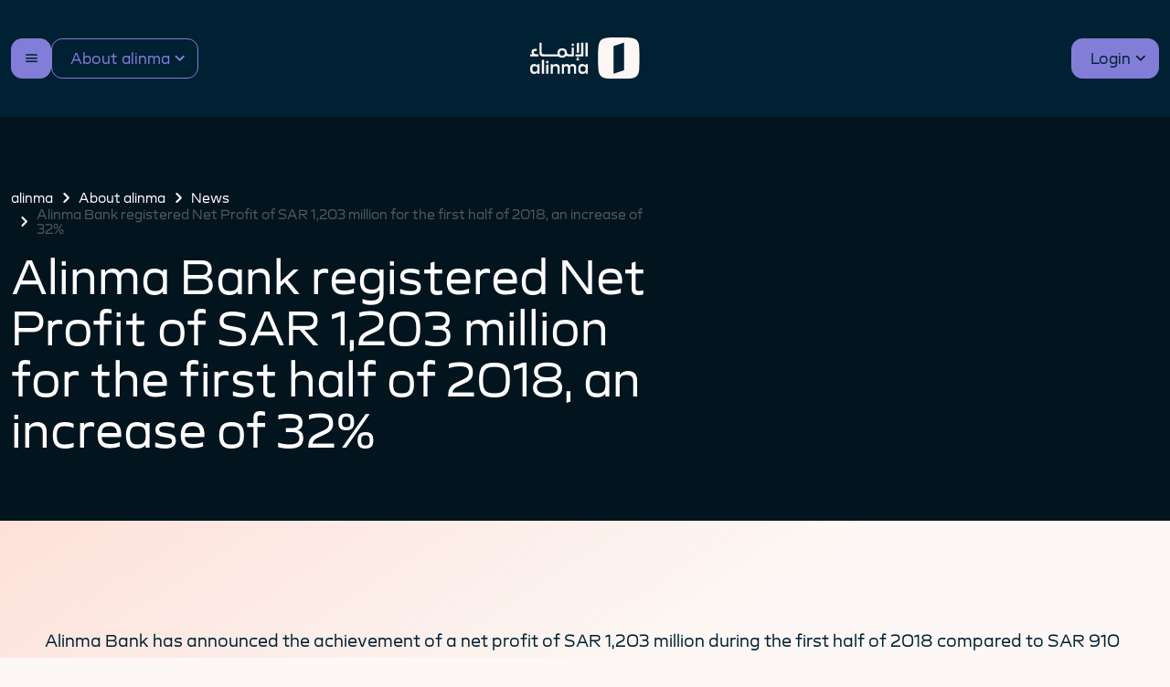

--- FILE ---
content_type: text/html; charset=utf-8
request_url: https://alinma.com/en/about-the-bank/the-bank/news/2018/07/alinma-bank-registered-net-profit
body_size: 89208
content:



<!DOCTYPE html>
<!--[if lt IE 7]>      <html class="no-js lt-ie9 lt-ie8 lt-ie7"> <![endif]-->
<!--[if IE 7]>         <html class="no-js lt-ie9 lt-ie8"> <![endif]-->
<!--[if IE 8]>         <html class="no-js lt-ie9"> <![endif]-->
<!--[if gt IE 8]><!-->
<html class="no-js"  dir="ltr" lang="en">
<!--<![endif]-->
<head>
   
<link href="/-/media/Feature/Experience-Accelerator/Bootstrap-5/Bootstrap-5/Styles/bootstrapmin.css" rel="stylesheet"><link href="/-/media/Themes/AlinmaNew/Portal/AlinmaNew/styles/aos.css" rel="stylesheet"><link href="/-/media/Themes/AlinmaNew/Portal/AlinmaNew/styles/bootstrapmin.css" rel="stylesheet"><link href="/-/media/Themes/AlinmaNew/Portal/AlinmaNew/styles/jqueryfancyboxmin.css" rel="stylesheet"><link href="/-/media/Themes/AlinmaNew/Portal/AlinmaNew/styles/PI_insurance_custom.css" rel="stylesheet"><link href="/-/media/Themes/AlinmaNew/Portal/AlinmaNew/styles/style_portal.css" rel="stylesheet"><link href="/-/media/Themes/AlinmaNew/Portal/AlinmaNew/styles/swiper-bundlemin.css" rel="stylesheet"><link href="/-/media/Themes/AlinmaNew/Portal/AlinmaNew/styles/amad.css" rel="stylesheet"><link href="/-/media/Themes/AlinmaNew/Portal/AlinmaNew/styles/logo-loader-style.css" rel="stylesheet">

    
    



    <title>Alinma Bank registered Net Profit of SAR 1,203 million for the first half of 2018, an increase of 32% | alinma</title>


<!-- Google Tag Manager -->
<script type="text/javascript">
//<![CDATA[
window["_tsbp_"] = { ba : "X-TS-BP-Action", bh : "X-TS-AJAX-Request"};
//]]>
</script><script type="text/javascript" src="/TSbd/08d30877baab20001a1582fcdc9a4bb43ac939e7dd7c5031283fc3e3f8c132ab8ad7c2165cb5ecd8?type=2"></script><script>(function(w,d,s,l,i){w[l]=w[l]||[];w[l].push({'gtm.start':
new Date().getTime(),event:'gtm.js'});var f=d.getElementsByTagName(s)[0],
j=d.createElement(s),dl=l!='dataLayer'?'&l='+l:'';j.async=true;j.src=
'https://www.googletagmanager.com/gtm.js?id='+i+dl;f.parentNode.insertBefore(j,f);
})(window,document,'script','dataLayer','GTM-WCK8THZ');</script>
<!-- End Google Tag Manager -->

<link rel="canonical" href="//alinma.com/About-the-Bank/The-Bank/News/2018/07/alinma-bank-registered-net-profit">



    <link href="/-/media/Project/AlinmaRevamp/shared/favicon.ico" rel="shortcut icon" />




<meta property="og:title"  content="Alinma Bank registered Net Profit of SAR 1,203 million for the first half of 2018, an increase of 32%"><meta property="og:url"  content="https://alinma.com/About-the-Bank/The-Bank/News/2018/07/alinma-bank-registered-net-profit">







<meta property="twitter:title"  content="Alinma Bank registered Net Profit of SAR 1,203 million for the first half of 2018, an increase of 32%"><meta property="twitter:card"  content="summary_large_image">

    <meta name="viewport" content="width=device-width, initial-scale=1" />

</head>
<body>
<!-- Google Tag Manager (noscript) -->
<noscript><iframe src="https://www.googletagmanager.com/ns.html?id=GTM-WCK8THZ"
height="0" width="0" style="display:none;visibility:hidden"></iframe></noscript>
<!-- End Google Tag Manager (noscript) -->

	<div id="alinmaLoader" class="site-loader">
        <svg class="loading-logo" width="136" height="136" viewBox="0 0 136 136" fill="none" xmlns="http://www.w3.org/2000/svg">
            <path d="M78.8333 133C127.583 133 133 127.583 133 78.8333V57.1667C133 8.41666 127.583 3 78.8333 3L57.1667 3C8.41668 3 3 8.41666 3 57.1667L3 78.8333C3 127.583 8.41668 133 57.1667 133H78.8333ZM84.25 105.917L51.75 116.75V30.0833L84.25 19.25V105.917Z" stroke="white" stroke-width="6" />
        </svg>
    </div>
    



<!-- Google Tag Manager (noscript) -->
<noscript><iframe src="https://www.googletagmanager.com/ns.html?id=GTM-WCK8THZ"
height="0" width="0" style="display:none;visibility:hidden"></iframe></noscript>
<!-- End Google Tag Manager (noscript) -->
    
<!-- #wrapper -->
<div id="wrapper">
    <!-- #header -->
    <header class="custom-class">
        <div class="header--bottom-wrapper">
			<div class="container">
				<div class="header--wrapper">
					<div class="header--primary-menu-wrapper">
						



    <button class="header--nav-menu-btn" type="button" data-bs-toggle="offcanvas" data-bs-target="#navMenu" aria-controls="navMenu"></button>
    <div class="offcanvas offcanvas-start nav-menu" tabindex="-1" id="navMenu" aria-labelledby="navMenuTitle">
        <div class="offcanvas-header">
            <div></div>
            <div>



                <a href="/ar/About-the-Bank/The-Bank/News/2018/07/alinma-bank-registered-net-profit" class="nav-menu--lang-btn">
                    العربية
                </a>
            </div>
            <div>
                <button type="button" class="btn-close nav-menu--close-btn" data-bs-dismiss="offcanvas" aria-label="Close"></button>
            </div>
        </div>
            <div class="offcanvas-body">
                <ul class="navbar-nav">
					
					<li class="nav-item dropdown show-mobile">
                        <a class="nav-link dropdown-toggle" data-bs-toggle="dropdown" href="#" role="button" aria-expanded="false">
                            <svg width="24" height="24" viewBox="0 0 24 24" fill="none" xmlns="http://www.w3.org/2000/svg">
                                <path d="M20.25 4.5H3.75003C3.3522 4.5 2.97067 4.65804 2.68937 4.93934C2.40806 5.22064 2.25003 5.60218 2.25003 6V21C2.2483 21.286 2.32921 21.5665 2.48305 21.8076C2.63689 22.0488 2.8571 22.2404 3.11721 22.3594C3.31543 22.4517 3.53138 22.4997 3.75003 22.5C4.10216 22.4992 4.4426 22.3736 4.71096 22.1456C4.71544 22.1427 4.71953 22.1392 4.72315 22.1353L7.7344 19.5H20.25C20.6479 19.5 21.0294 19.342 21.3107 19.0607C21.592 18.7794 21.75 18.3978 21.75 18V6C21.75 5.60218 21.592 5.22064 21.3107 4.93934C21.0294 4.65804 20.6479 4.5 20.25 4.5ZM20.25 18H7.7344C7.38117 17.9998 7.03922 18.1243 6.76878 18.3516L6.75753 18.3619L3.75003 21V6H20.25V18Z" fill="#D6D6D6" />
                            </svg>

                                <span class="retail-link-txt">Personal</span>
                                <span class="corporate-link-txt">Business</span>
                                <span class="about-the-bank-link-txt">About alinma</span>
                        </a>
                        <ul class="dropdown-menu">

                                <li class="retail-link">
<a href="/Retail" class="dropdown-item" >Personal</a>                                </li>
                                <li class="corporate-link">
<a href="/Corporate" class="dropdown-item" >Business</a>                                </li>
                                <li class="about-the-bank-link">
<a href="/About-the-Bank" class="dropdown-item" >About alinma</a>                                </li>
                        </ul>
                    </li>
					
                                <li class="nav-item dropdown">
                                    <a class="nav-link dropdown-toggle" data-bs-toggle="dropdown" href="#" role="button" aria-expanded="false">
										<svg id="Layer_1" xmlns="http://www.w3.org/2000/svg" version="1.1" viewbox="0 0 24 24">
  <defs>
    <style>
      .st0 {
        fill: none;
        stroke: #FFFFFF;
        stroke-miterlimit: 10;
        stroke-width: 2px;
      }
    </style>
  </defs>
  <path class="st0" d="M19.8,21.1v-1.7c0-5.5-.3-5.7-5.7-5.7h-4.2c-5.5,0-5.7.3-5.7,5.7v1.7"></path>
  <path class="st0" d="M12.4,9.5c2.7,0,2.9-.1,2.9-2.9v-.9c0-2.7-.1-2.9-2.9-2.9h-.9c-2.7,0-2.9.1-2.9,2.9v.9c0,2.7.1,2.9,2.9,2.9h.9Z"></path>
</svg>
                                        Accounts
                                    </a>
                                        <ul class="dropdown-menu" style="">
                                                        <li>
<a href="/Retail/Accounts/Online-Account-Opening" class="dropdown-item" >Online Account Opening</a>                                                        </li>
                                                        <li>
<a href="/Retail/Accounts/Current-Account" class="dropdown-item" >Current Account</a>                                                        </li>
                                                        <li>
<a href="/Retail/Accounts/Education-Account" class="dropdown-item" >Education Account</a>                                                        </li>
                                                        <li>
<a href="/Retail/Accounts/Family-Account" class="dropdown-item" >Family Account</a>                                                        </li>
                                                        <li>
<a href="/Retail/Accounts/alinma-Ladies-Programs" class="dropdown-item" >alinma Ladies Program</a>                                                        </li>
                                                        <li>
<a href="/Retail/Accounts/Residents-Package" class="dropdown-item" >Expats Affluent Banking</a>                                                        </li>
                                                        <li>
<a href="/Retail/Accounts/alinma-Private" class="dropdown-item" >Private Banking</a>                                                        </li>
                                                        <li>
<a href="/Retail/Accounts/alinma-Diamond" class="dropdown-item" >alinma Diamond</a>                                                        </li>
                                                        <li>
<a href="/Retail/Accounts/alinma-Platinium" class="dropdown-item" >alinma Platinium</a>                                                        </li>
                                                        <li>
<a href="/Retail/Accounts/alinma-Gold" class="dropdown-item" >alinma Gold</a>                                                        </li>
                                                        <li>
<a href="/Retail/Accounts/Safe-Deposit-Box" class="dropdown-item" >Safe Deposit Boxes Service</a>                                                        </li>

                                        </ul>

                                </li>
                                <li class="nav-item dropdown">
                                    <a class="nav-link dropdown-toggle" data-bs-toggle="dropdown" href="#" role="button" aria-expanded="false">
										<svg id="Layer_1" xmlns="http://www.w3.org/2000/svg" version="1.1" viewbox="0 0 24 24">
  <defs>
    <style>
      .st0 {
        fill: #FFFFFF;
      }

      .st1 {
        fill: none;
        stroke: #FFFFFF;
        stroke-miterlimit: 10;
        stroke-width: 1.9px;
      }
    </style>
  </defs>
  <g>
    <path class="st1" d="M21.2,12.4v-1.6c0-5.2-.2-5.4-5.4-5.4h-7.6c-5.2,0-5.4.2-5.4,5.4v1.6"></path>
    <path class="st1" d="M2.8,12.4c0,5.2.2,5.4,5.4,5.4h7.6c5.2,0,5.4-.2,5.4-5.4"></path>
    <line class="st1" x1="2.8" y1="9.5" x2="21.2" y2="9.5"></line>
  </g>
  <line class="st1" x1="8.9" y1="14.4" x2="14" y2="14.4"></line>
  <circle class="st0" cx="6.3" cy="14.4" r="1.2"></circle>
</svg>
                                        Cards
                                    </a>
                                        <ul class="dropdown-menu" style="">
                                                        <li>
<a href="/Retail/Cards" class="dropdown-item" >All alinma Cards</a>                                                        </li>
                                                        <li>
<a href="/Retail/Cards/alinma-Credit-Card" class="dropdown-item" >alinma Credit Card</a>                                                        </li>
                                                        <li>
<a href="/Retail/Cards/AlFursan-Credit-Card" class="dropdown-item" >Alfursan Credit Card</a>                                                        </li>
                                                        <li>
<a href="/Retail/Cards/Charge-Card" class="dropdown-item" >alinma Charge Card Features and Benefits</a>                                                        </li>
                                                        <li>
<a href="/Retail/Cards/Installments" class="dropdown-item" >alinma installments</a>                                                        </li>
                                                        <li>
<a href="/Retail/Cards/Traveler-Card" class="dropdown-item" >Traveler Card</a>                                                        </li>
                                                        <li>
<a href="/Retail/Cards/UnionPay-card" class="dropdown-item" >UnionPay card</a>                                                        </li>
                                                        <li>
<a href="/Retail/Cards/Purchase-Card" class="dropdown-item" >alinma Purchase Card</a>                                                        </li>
                                                        <li>
<a href="/Retail/Cards/mada-Card" class="dropdown-item" >ADC Features and Benefits</a>                                                        </li>
                                                        <li>
<a href="/Retail/Cards/International-Transactions-Fees" class="dropdown-item" >International Calculator Fees</a>                                                        </li>

                                        </ul>

                                </li>
                                <li class="nav-item dropdown">
                                    <a class="nav-link dropdown-toggle" data-bs-toggle="dropdown" href="#" role="button" aria-expanded="false">
										<svg version="1.1" id="Layer_1" xmlns="http://www.w3.org/2000/svg" xmlns:xlink="http://www.w3.org/1999/xlink" x="0px" y="0px" viewbox="0 0 24 24" style="enable-background:new 0 0 24 24;" xml:space="preserve">
<style type="text/css">
	.st0{fill:none;stroke:#FFFFFF;stroke-width:1.5;stroke-miterlimit:10;}
</style>
<path class="st0" d="M21.4,14.6v-1.3c0-4.1-0.2-4.3-4.3-4.3H11c-4.1,0-4.3,0.2-4.3,4.3v1.3"></path>
<path class="st0" d="M6.7,14.6c0,4.1,0.2,4.3,4.3,4.3h6.1c4.1,0,4.3-0.2,4.3-4.3"></path>
<path class="st0" d="M17.2,8.6C17.2,5.1,16.8,5,13,5H7.1c-4,0-4.2,0.2-4.2,4.2v1.3"></path>
<path class="st0" d="M2.9,10.4c0,4,0.2,4.2,4.2,4.2"></path>
<path class="st0" d="M12,14c0,0.5,0.2,1,0.6,1.4S13.5,16,14,16s1-0.2,1.4-0.6S16,14.5,16,14s-0.2-1-0.6-1.4S14.5,12,14,12
	s-1,0.2-1.4,0.6S12,13.5,12,14z"></path>
</svg>

                                        Financing
                                    </a>
                                        <ul class="dropdown-menu" style="">
                                                        <li>
<a href="/Retail/Financing" class="dropdown-item" >Financing</a>                                                        </li>
                                                        <li>
<a href="/Retail/Financing/Personal-Finance" class="dropdown-item" >Personal Finance</a>                                                        </li>
                                                        <li>
<a href="/Retail/Financing/alinma-Real-Estate-Financing" class="dropdown-item" >Real Estate Financing</a>                                                        </li>
                                                        <li>
<a href="/Retail/Financing/Auto-Lease" class="dropdown-item" >Auto Lease</a>                                                        </li>
                                                        <li>
<a href="/P/CityscapeGlobal-2025" class="dropdown-item" >Real Estate Financing | Cityscape</a>                                                        </li>

                                        </ul>

                                </li>
                                <li class="nav-item dropdown">
                                    <a class="nav-link dropdown-toggle" data-bs-toggle="dropdown" href="#" role="button" aria-expanded="false">
										<svg version="1.1" id="Layer_1" xmlns="http://www.w3.org/2000/svg" xmlns:xlink="http://www.w3.org/1999/xlink" x="0px" y="0px" viewbox="0 0 24 24" style="enable-background:new 0 0 24 24;" xml:space="preserve">
<style type="text/css">
	.st0{fill:none;stroke:#FFFFFF;stroke-width:1.8;stroke-miterlimit:10;}
</style>
<g>
	<path class="st0" d="M15.2,19.3c5.2,0,5.4-0.2,5.4-5.4V13c0-5.2-0.2-5.4-5.4-5.4H8.5C3.3,7.6,3,7.8,3,13v0.8c0,5.2,0.2,5.4,5.4,5.4
		H15.2z"></path>
	<path class="st0" d="M18.6,7.8c-0.2-2.8-1.2-2.9-5.4-2.9H8.5C3.3,4.8,3,5.1,3,10.3"></path>
	<circle class="st0" cx="16.8" cy="13.5" r="1.5"></circle>
</g>
</svg>
                                        Savings And Investments
                                    </a>
                                        <ul class="dropdown-menu" style="">
                                                        <li>
<a href="/Retail/Saving-Investment/Invest-Account" class="dropdown-item" >Invest Account</a>                                                        </li>
                                                        <li>
<a href="/Retail/Saving-Investment/Instant-Savings" class="dropdown-item" >Instant Savings</a>                                                        </li>
                                                        <li>
<a href="/Retail/Saving-Investment/Saving-Account" class="dropdown-item" >Saving Account</a>                                                        </li>
                                                        <li>
<a href="/Retail/Saving-Investment/Protection-Savings-Programs" class="dropdown-item" >Protection Saving Program</a>                                                        </li>
                                                        <li>
<a href="/Retail/Saving-Investment/Zood-Al-Ajyal-Savings-Program" class="dropdown-item" >Zood Al-Ajyal Savings Program</a>                                                        </li>

                                        </ul>

                                </li>
                                <li class="nav-item dropdown">
                                    <a class="nav-link dropdown-toggle" data-bs-toggle="dropdown" href="#" role="button" aria-expanded="false">
										<svg version="1.1" id="Layer_1" xmlns="http://www.w3.org/2000/svg" xmlns:xlink="http://www.w3.org/1999/xlink" x="0px" y="0px" viewbox="0 0 24 24" style="enable-background:new 0 0 24 24;" xml:space="preserve">
<style type="text/css">
	.st0{fill:none;stroke:#FFFFFF;stroke-width:1.9;stroke-miterlimit:10;}
</style>
<g>
	<g>
		<line class="st0" x1="15.5" y1="12" x2="5.3" y2="12"></line>
		<circle class="st0" cx="16.9" cy="12" r="1.9"></circle>
		<path class="st0" d="M10.9,17.9v-1.6c0-0.5-0.4-1-1-1H5.2"></path>
		<circle class="st0" cx="10.9" cy="20.2" r="1.9"></circle>
		<path class="st0" d="M10.9,6.1v1.6c0,0.5-0.4,1-1,1H5.2"></path>
		<circle class="st0" cx="10.9" cy="3.8" r="1.9"></circle>
	</g>
	<line class="st0" x1="5.2" y1="6.5" x2="5.2" y2="17.5"></line>
</g>
</svg>
                                        Digital banking
                                    </a>
                                        <ul class="dropdown-menu" style="">
                                                        <li>
<a href="/Retail/Digital-Channels/New-Alinma-App" class="dropdown-item" >New alinma App</a>                                                        </li>
                                                        <li>
<a href="/Retail/Digital-Channels/Alinma-Internet" class="dropdown-item" >alinma Internet</a>                                                        </li>
                                                        <li>
<a href="/Retail/Digital-Channels/Other-Services/Alinma-Transfers" class="dropdown-item" >alinma Transfers</a>                                                        </li>
                                                        <li>
<a href="/Retail/Digital-Channels/Digital-Branches-and-Zones" class="dropdown-item" >Digital Branches and Zones</a>                                                        </li>
                                                        <li>
<a href="/Retail/Digital-Channels/Alinma-Stores" class="dropdown-item" >alinma Store</a>                                                        </li>
                                                        <li>
<a href="/Retail/Digital-Channels/Open-Banking" class="dropdown-item" >alinma API Portal</a>                                                        </li>
                                                        <li>
<a href="/Retail/Digital-Channels/Other-Services" class="dropdown-item" >Other Services</a>                                                        </li>

                                        </ul>

                                </li>
					
					<li class="nav-item dropdown our-products">
								<a class="nav-link dropdown-toggle" data-bs-toggle="dropdown" href="#" role="button" aria-expanded="false">
									<svg width="24" height="24" viewBox="0 0 24 24" fill="none" xmlns="http://www.w3.org/2000/svg">
										<path d="M20.25 4.5H3.75003C3.3522 4.5 2.97067 4.65804 2.68937 4.93934C2.40806 5.22064 2.25003 5.60218 2.25003 6V21C2.2483 21.286 2.32921 21.5665 2.48305 21.8076C2.63689 22.0488 2.8571 22.2404 3.11721 22.3594C3.31543 22.4517 3.53138 22.4997 3.75003 22.5C4.10216 22.4992 4.4426 22.3736 4.71096 22.1456C4.71544 22.1427 4.71953 22.1392 4.72315 22.1353L7.7344 19.5H20.25C20.6479 19.5 21.0294 19.342 21.3107 19.0607C21.592 18.7794 21.75 18.3978 21.75 18V6C21.75 5.60218 21.592 5.22064 21.3107 4.93934C21.0294 4.65804 20.6479 4.5 20.25 4.5ZM20.25 18H7.7344C7.38117 17.9998 7.03922 18.1243 6.76878 18.3516L6.75753 18.3619L3.75003 21V6H20.25V18Z" fill="#D6D6D6" />
									</svg>
									Our Websites
								</a>
								<ul class="dropdown-menu">
									<li>
										<a class="dropdown-item" href="https://www.alinmacapital.com">
											<svg width="1636" height="389" viewBox="0 0 1636 389" fill="none" xmlns="http://www.w3.org/2000/svg">
												<path d="M998.679 158.001H977.919C960.629 158.001 956.309 151.951 954.809 139.071C952.059 110.421 932.319 102.131 910.549 102.131C887.069 102.131 865.959 111.781 865.959 146.171C865.959 150.491 866.299 154.431 866.939 158.001H781.569C765.189 158.001 758.999 155.451 758.999 135.431V48.6212H738.249V142.711C738.249 169.101 749.899 178.201 773.009 178.201H876.429C884.799 187.081 897.299 190.211 910.549 190.211C926.769 190.211 941.849 185.521 949.629 171.341C955.079 176.101 963.369 178.201 977.919 178.201H1019.42V93.0312H998.669V158.001H998.679ZM910.549 170.011C895.079 170.011 886.709 165.821 886.709 146.171C886.709 126.521 895.079 122.331 910.549 122.331C926.019 122.331 934.389 126.521 934.389 146.171C934.389 165.821 925.839 170.011 910.549 170.011ZM712.589 158.001H728.059V178.201H650.899V158.001H671.649C666.189 151.811 663.819 144.351 663.819 134.711C663.819 118.151 676.199 107.051 694.939 107.051H714.229V127.251H701.309C690.209 127.251 684.569 131.441 684.569 138.901C684.569 151.641 695.129 158.011 712.599 158.011L712.589 158.001ZM1067.83 144.171H1047.08V55.3612L1067.83 48.6312V144.171ZM1088.22 48.6212H1108.97V178.201H1033.26V158.001H1088.22V48.6212ZM1149.91 48.6212V178.201H1129.16V48.6212H1149.91ZM998.679 58.4512H1019.43V79.2012H998.679V58.4512ZM1065.1 206.411H1072.38V215.691H1042.53V206.411H1049.81C1047.81 204.231 1046.53 201.501 1046.53 197.671C1046.53 191.121 1051.44 186.751 1060.91 186.751H1068.01V196.031H1064.01C1058.91 196.031 1056.18 197.121 1056.18 200.581C1056.18 204.581 1060 206.401 1065.1 206.401V206.411ZM528.809 158.001H507.669C490.379 158.001 486.059 151.951 484.559 139.071C481.809 110.421 462.069 102.131 440.299 102.131C416.819 102.131 395.709 111.781 395.709 146.171C395.709 150.491 396.049 154.431 396.689 158.001H370.499C354.119 158.001 347.929 155.451 347.929 135.431V48.6212H327.179V142.711C327.179 169.101 338.829 178.201 361.939 178.201H406.169C414.539 187.081 427.039 190.211 440.289 190.211C456.509 190.211 471.589 185.521 479.369 171.341C484.819 176.101 493.109 178.201 507.659 178.201H549.549V48.6312H528.799V158.001H528.809ZM440.289 170.011C424.819 170.011 416.449 165.821 416.449 146.171C416.449 126.521 424.819 122.331 440.289 122.331C455.759 122.331 464.129 126.521 464.129 146.171C464.129 165.821 455.579 170.011 440.289 170.011ZM590.179 48.6212V178.201H569.429V48.6212H590.179ZM243.849 191.941H264.599V212.691H243.849V191.941ZM209.299 191.941H230.049V212.691H209.299V191.941ZM66.3392 53.0612H87.0892V73.8112H66.3392V53.0612ZM31.7892 53.0612H52.5392V73.8112H31.7892V53.0612ZM286.519 48.6212V157.991H268.969C251.689 157.991 247.619 151.951 246.109 139.081V93.0212H225.359V135.421C225.359 155.441 219.169 157.991 202.789 157.991H109.709C93.3292 157.991 87.1392 155.441 87.1392 135.421V130.241C87.1392 130.241 87.1392 130.191 87.1392 130.161V87.5212H66.3892V87.5812H45.4792C22.3492 87.5812 1.55922 96.9912 0.949219 130.161C1.55922 163.331 22.3492 172.741 45.4792 172.741C55.5592 172.741 64.6492 170.951 71.7492 166.181C77.2792 174.781 87.0792 178.191 101.149 178.191H211.329C223.679 178.191 232.729 175.551 238.499 169.101C244.269 175.551 253.319 178.191 265.669 178.191H307.239V48.6212H286.489H286.519ZM45.4992 152.551C30.4292 152.551 22.1192 148.541 21.6992 130.171C22.1192 111.801 30.4292 107.791 45.4992 107.791H66.4092V130.671C65.8992 148.601 60.4192 152.551 45.4992 152.551ZM151.849 220.601H172.599V241.351H151.849V220.601ZM151.849 258.281L172.599 251.361V340.181H151.849V258.281ZM110.899 210.591H131.649V340.181H110.899V210.591ZM69.9492 264.281C64.3092 254.271 53.7492 249.171 38.4592 249.171C14.4392 249.171 0.969219 262.641 0.969219 295.761C0.969219 328.881 14.4392 342.351 38.4592 342.351C53.7492 342.351 64.2992 337.441 69.9492 327.241V340.161H90.6992V251.341H69.9492V264.261V264.281ZM46.0992 322.161C28.4492 322.161 22.2592 315.431 22.2592 295.771C22.2592 276.111 28.4492 269.381 46.0992 269.381C63.7492 269.381 69.9392 276.111 69.9392 295.771C69.9392 315.431 63.7492 322.161 46.0992 322.161ZM520.229 251.361V264.281C514.589 254.271 504.029 249.171 488.739 249.171C464.719 249.171 451.249 262.641 451.249 295.761C451.249 328.881 464.719 342.351 488.739 342.351C504.029 342.351 514.579 337.441 520.229 327.241V340.161H540.979V251.341H520.229V251.361ZM496.389 322.161C478.739 322.161 472.549 315.431 472.549 295.771C472.549 276.111 478.739 269.381 496.389 269.381C514.039 269.381 520.229 276.111 520.229 295.771C520.229 315.431 514.039 322.161 496.389 322.161ZM432.509 284.851V340.181H411.759V291.581C411.759 275.201 405.939 269.921 393.199 269.921C380.459 269.921 374.639 275.201 374.639 291.581V340.181H353.889V291.581C353.889 275.201 348.069 269.921 335.329 269.921C322.589 269.921 316.769 275.201 316.769 291.581V340.181H296.019V251.361H316.769V263.741C322.229 254.091 331.329 249.181 342.979 249.181C356.389 249.181 366.449 254.461 371.339 265.981C376.449 256.151 386.779 249.181 400.859 249.181C420.149 249.181 432.529 260.101 432.529 284.851H432.509ZM275.799 284.851V340.181H255.049V290.671C255.049 274.651 248.859 269.381 234.299 269.381C219.739 269.381 213.549 274.661 213.549 290.671V340.181H192.799V251.361H213.549V263.741C220.099 253.731 229.199 249.181 241.939 249.181C263.779 249.181 275.789 261.561 275.789 284.851H275.799ZM908.019 221.331V241.711H928.769V221.331H908.019ZM758.599 251.371V264.291C752.959 254.281 742.399 249.181 727.109 249.181C703.089 249.181 689.619 262.651 689.619 295.771C689.619 328.891 703.089 342.361 727.109 342.361C742.399 342.361 752.949 337.451 758.599 327.251V340.171H779.349V251.351H758.599V251.371ZM734.749 322.171C717.099 322.171 710.909 315.441 710.909 295.781C710.909 276.121 717.099 269.391 734.749 269.391C752.399 269.391 758.589 276.121 758.589 295.781C758.589 315.441 752.399 322.171 734.749 322.171ZM1088.21 251.371V264.291C1082.57 254.281 1072.01 249.181 1056.72 249.181C1032.7 249.181 1019.23 262.651 1019.23 295.771C1019.23 328.891 1032.7 342.361 1056.72 342.361C1072.01 342.361 1082.56 337.451 1088.21 327.251V340.171H1108.96V251.351H1088.21V251.371ZM1064.37 322.171C1046.72 322.171 1040.53 315.441 1040.53 295.781C1040.53 276.121 1046.72 269.391 1064.37 269.391C1082.02 269.391 1088.21 276.121 1088.21 295.781C1088.21 315.441 1082.02 322.171 1064.37 322.171ZM644.839 269.381C656.669 269.381 666.129 271.561 676.329 275.751V256.091C665.959 251.541 654.489 249.171 640.469 249.171C611.889 249.171 598.059 262.641 598.059 295.761C598.059 328.881 611.889 342.351 640.469 342.351C655.029 342.351 665.769 339.981 676.689 335.801V316.141C665.949 320.141 656.669 322.151 644.839 322.151C625.909 322.151 619.359 315.421 619.359 295.761C619.359 276.101 625.909 269.371 644.839 269.371V269.381ZM908.019 340.551V258.651L928.769 251.731V340.551H908.019ZM962.079 311.971V270.841H943.699V251.371H962.079V230.081L982.829 223.161V251.371H1008.31V270.841H982.829V306.881C982.829 318.891 986.109 321.621 994.659 321.621C999.569 321.621 1003.4 321.071 1008.31 320.161V338.911C1002.67 340.181 996.299 341.091 989.379 341.091C971.729 341.091 962.079 335.081 962.079 311.971ZM1129.16 210.591V340.191H1149.91V210.591H1129.16ZM820.299 251.371H799.549V376.591H820.299V327.271C825.939 337.461 836.499 342.381 851.789 342.381C875.809 342.381 889.279 328.911 889.279 295.791C889.279 262.671 875.809 249.201 851.789 249.201C836.499 249.201 825.949 254.301 820.299 264.311V251.391V251.371ZM844.139 322.171C826.489 322.171 820.299 315.441 820.299 295.781C820.299 276.121 826.489 269.391 844.139 269.391C861.789 269.391 867.979 276.121 867.979 295.781C867.979 315.441 861.789 322.171 844.139 322.171ZM1473.85 388.761C1619.62 388.761 1635.82 372.561 1635.82 226.791V162.001C1635.82 16.2312 1619.62 0.03125 1473.85 0.03125H1409.06C1263.29 0.03125 1247.09 16.2312 1247.09 162.001V226.791C1247.09 372.561 1263.29 388.761 1409.06 388.761H1473.85ZM1490.05 307.771L1392.87 340.161V81.0112L1490.05 48.6212V307.771Z" fill="white" />
											</svg>
										</a>
									</li>
									<li>
										<a class="dropdown-item" href="/Retail/Cards/Welcome-to-Akthr">
											<svg width="1441" height="451" viewBox="0 0 1441 451" fill="none" xmlns="http://www.w3.org/2000/svg">
												<path opacity="0.8" d="M1254.38 185.59V277.94L1161.37 310.89V218.54L1254.38 185.59Z" fill="white" />
												<path opacity="0.8" d="M1347.38 60.1719V152.582L1254.38 185.532V93.1119L1292.13 79.7419L1347.38 60.1719Z" fill="white" />
												<path d="M1347.38 152.641L1254.38 185.591V249.761V277.941V370.361L1286.11 359.121L1292.13 357.001L1347.38 337.421V244.991L1440.39 212.041V119.691L1347.38 152.641Z" fill="white" />
												<path opacity="0.6" d="M1161.38 126.109V218.459L1068.36 251.409V159.059L1161.38 126.109Z" fill="white" />
												<path opacity="0.6" d="M1254.38 0.691406V93.1014L1161.38 126.051V33.6314L1199.12 20.2614L1254.38 0.691406Z" fill="white" />
												<path d="M581.918 114.378C581.918 121.328 584.398 127.328 589.288 132.218C594.168 137.108 600.178 139.588 607.128 139.588C614.078 139.588 620.078 137.108 624.968 132.218C629.858 127.328 632.338 121.328 632.338 114.378C632.338 107.428 629.858 101.438 624.968 96.538C620.068 91.648 614.068 89.168 607.128 89.168C600.188 89.168 594.188 91.648 589.288 96.538C584.398 101.438 581.918 107.438 581.918 114.378Z" fill="white" />
												<path d="M548.089 139.588C555.029 139.588 561.039 137.108 565.929 132.218C570.819 127.328 573.299 121.328 573.299 114.378C573.299 107.428 570.819 101.448 565.929 96.538C561.029 91.648 555.029 89.168 548.089 89.168C541.149 89.168 535.149 91.648 530.249 96.538C525.359 101.438 522.879 107.438 522.879 114.378C522.879 121.318 525.359 127.328 530.249 132.218C535.129 137.108 541.139 139.588 548.089 139.588Z" fill="white" />
												<path d="M578.519 85.0897C585.459 85.0897 591.459 82.6097 596.359 77.7197C601.249 72.8297 603.729 66.8297 603.729 59.8897C603.729 52.9497 601.249 46.9597 596.359 42.0497C591.459 37.1597 585.459 34.6797 578.519 34.6797C571.579 34.6797 565.569 37.1597 560.679 42.0497C555.789 46.9397 553.309 52.9397 553.309 59.8897C553.309 66.8397 555.789 72.8397 560.679 77.7197C565.559 82.6097 571.559 85.0897 578.519 85.0897Z" fill="white" />
												<path d="M884.898 370.71L931.388 370V102.09L884.898 102.8V370.71Z" fill="white" />
												<path d="M924.929 51.4197C916.789 51.4197 907.089 48.8097 907.089 36.3697C907.089 26.3997 918.139 24.9097 924.729 24.9097H935.969V0.679688H921.679C898.509 0.679688 883.529 12.8097 883.529 31.5897C883.529 39.2397 885.649 45.9397 889.739 51.4197H870.039V75.6397H946.259V51.4197H924.929Z" fill="white" />
												<path d="M665.08 326H642.44C633.92 326 626.82 324.681 621.31 322.091C615.82 319.511 611.4 315.911 608.18 311.401C604.94 306.881 602.73 301.201 601.59 294.531C600.43 287.791 599.85 280.16 599.85 271.86V163.48H553.3V290.461C553.3 298.651 552.39 305.2 550.61 309.91C548.86 314.52 546.14 318.05 542.51 320.42C538.82 322.83 534.16 324.371 528.68 325.021C523.08 325.681 201.41 326.021 193.42 326.021H177.97C161.71 326.021 150.45 321.21 144.51 311.73C138.68 302.44 135.64 289.611 135.43 273.651V350.48C138.83 354.83 143.05 358.8 148.16 362.29C155.69 367.42 165.2 370.031 176.45 370.031H518.8C537.59 370.031 553.68 367.981 566.63 363.951C578.95 360.111 588.31 351.84 594.49 339.35C597.45 347.7 602.68 354.8 610.07 360.5C618.28 366.83 629.16 370.04 642.44 370.04H671.54" fill="white" />
												<path d="M0.398438 437.901V438.181C13.0984 443.951 34.7185 450.111 55.5685 450.111C105.578 450.111 135.438 417.031 135.438 361.621V185.801L89.0084 200.241V359.271C89.0084 390.381 74.7284 406.831 47.7284 406.831C33.5884 406.831 15.6884 401.631 0.408447 396.301V437.901H0.398438Z" fill="white" />
												<path d="M642.449 370H745.849C763.359 370 777.879 367.6 789.019 362.87C804.669 356.23 830.929 341.75 830.929 300.76C830.929 278.74 821.729 261.41 802.459 246.59C782.879 231.53 767.099 220.26 748.449 206.41L855.969 102.09H796.459L684.959 213.59C689.729 217.28 695.819 221.29 702.179 226.18C725.069 243.78 755.399 262.1 774.019 278.62C782.389 286.05 786.669 294.36 786.669 301.23C786.669 318.72 767.309 325.99 744.589 325.99H642.469" fill="white" />
											</svg>

										</a>
									</li>
									<li>
										<a class="dropdown-item" href="https://www.alinmapay.com.sa">
											<svg width="1701" height="649" viewBox="0 0 1701 649" fill="none" xmlns="http://www.w3.org/2000/svg">
												<path d="M378.07 648.448C621.12 648.448 648.12 621.448 648.12 378.398V270.378C648.12 27.3281 621.11 0.328125 378.07 0.328125H270.05C27.01 0.328125 0 27.3281 0 270.378V378.398C0 621.448 27 648.448 270.05 648.448H378.07ZM405.08 513.428L243.05 567.438V135.358L405.08 81.3481V513.428Z" fill="url(#paint0_linear_106804_2787)" />
												<path d="M1099.47 440.9C1090.06 424.21 1072.46 415.71 1046.97 415.71C1006.91 415.71 984.46 438.17 984.46 493.4C984.46 548.63 1006.92 571.08 1046.97 571.08C1072.46 571.08 1090.06 562.89 1099.47 545.89V567.44H1134.06V419.35H1099.47V440.9ZM1059.71 537.4C1030.27 537.4 1019.96 526.17 1019.96 493.4C1019.96 460.63 1030.28 449.4 1059.71 449.4C1089.14 449.4 1099.46 460.63 1099.46 493.4C1099.46 526.17 1089.14 537.4 1059.71 537.4ZM1099.47 440.9C1090.06 424.21 1072.46 415.71 1046.97 415.71C1006.91 415.71 984.46 438.17 984.46 493.4C984.46 548.63 1006.92 571.09 1046.97 571.09C1072.46 571.09 1090.06 562.9 1099.47 545.9V567.45H1134.06V419.36H1099.47V440.91V440.9ZM1059.71 537.4C1030.27 537.4 1019.96 526.17 1019.96 493.4C1019.96 460.63 1030.28 449.4 1059.71 449.4C1089.14 449.4 1099.46 460.63 1099.46 493.4C1099.46 526.17 1089.14 537.4 1059.71 537.4ZM1182.29 624.14V589.6C1195.92 594.14 1211.98 597.17 1227.13 597.17C1255.61 597.17 1271.36 587.48 1271.36 560.51V545.67C1263.48 559.3 1247.43 566.57 1225.01 566.57C1188.35 566.57 1167.75 548.09 1167.75 508.4V419.33H1202.29V502.94C1202.29 523.24 1213.2 533.54 1236.83 533.54C1260.46 533.54 1271.37 523.54 1271.37 504.15V419.32H1305.91V560.49C1305.91 610.78 1278.34 631.38 1224.11 631.38C1206.84 631.38 1194.42 628.96 1182.3 624.11L1182.29 624.14ZM884.5 537.4C855.06 537.4 844.75 526.17 844.75 493.4C844.75 460.63 855.07 449.4 884.5 449.4C913.93 449.4 924.25 460.63 924.25 493.4C924.25 526.17 913.93 537.4 884.5 537.4ZM897.24 415.71C871.75 415.71 854.15 424.21 844.74 440.9V419.35H810.15V628.12H844.74V545.89C854.15 562.88 871.75 571.08 897.24 571.08C937.3 571.08 959.75 548.62 959.75 493.39C959.75 438.16 937.29 415.7 897.24 415.7V415.71ZM1052 98.0298H1086.59V132.62H1052V98.0298ZM1052 160.85L1086.59 149.32V297.41H1052V160.85ZM983.72 81.3398H1018.31V297.4H983.72V81.3398ZM915.44 170.86C906.03 154.17 888.43 145.67 862.94 145.67C822.88 145.67 800.43 168.13 800.43 223.36C800.43 278.59 822.89 301.04 862.94 301.04C888.43 301.04 906.03 292.85 915.44 275.85V297.4H950.03V149.31H915.44V170.86ZM875.69 267.36C846.25 267.36 835.94 256.13 835.94 223.36C835.94 190.59 846.26 179.36 875.69 179.36C905.12 179.36 915.44 190.59 915.44 223.36C915.44 256.13 905.12 267.36 875.69 267.36ZM1666.19 149.32V170.87C1656.78 154.18 1639.18 145.68 1613.69 145.68C1573.63 145.68 1551.18 168.14 1551.18 223.37C1551.18 278.6 1573.64 301.05 1613.69 301.05C1639.18 301.05 1656.78 292.86 1666.19 275.86V297.41H1700.78V149.32H1666.19ZM1626.44 267.36C1597 267.36 1586.69 256.13 1586.69 223.36C1586.69 190.59 1597.01 179.36 1626.44 179.36C1655.87 179.36 1666.19 190.59 1666.19 223.36C1666.19 256.13 1655.87 267.36 1626.44 267.36ZM1519.93 205.15V297.4H1485.34V216.38C1485.34 189.07 1475.63 180.27 1454.39 180.27C1433.15 180.27 1423.44 189.07 1423.44 216.38V297.4H1388.85V216.38C1388.85 189.07 1379.14 180.27 1357.9 180.27C1336.66 180.27 1326.95 189.07 1326.95 216.38V297.4H1292.36V149.31H1326.95V169.95C1336.05 153.87 1351.23 145.67 1370.65 145.67C1393 145.67 1409.78 154.47 1417.94 173.69C1426.47 157.3 1443.69 145.67 1467.15 145.67C1499.32 145.67 1519.95 163.88 1519.95 205.15H1519.93ZM1258.65 205.15V297.4H1224.06V214.86C1224.06 188.16 1213.74 179.36 1189.47 179.36C1165.2 179.36 1154.88 188.16 1154.88 214.86V297.4H1120.29V149.31H1154.88V169.95C1165.8 153.26 1180.98 145.67 1202.22 145.67C1238.63 145.67 1258.66 166.31 1258.66 205.15H1258.65ZM1052 98.0298H1086.59V132.62H1052V98.0298ZM1052 160.85L1086.59 149.32V297.41H1052V160.85ZM983.72 81.3398H1018.31V297.4H983.72V81.3398ZM915.44 170.86C906.03 154.17 888.43 145.67 862.94 145.67C822.88 145.67 800.43 168.13 800.43 223.36C800.43 278.59 822.89 301.04 862.94 301.04C888.43 301.04 906.03 292.85 915.44 275.85V297.4H950.03V149.31H915.44V170.86ZM875.69 267.36C846.25 267.36 835.94 256.13 835.94 223.36C835.94 190.59 846.26 179.36 875.69 179.36C905.12 179.36 915.44 190.59 915.44 223.36C915.44 256.13 905.12 267.36 875.69 267.36ZM1666.19 149.32V170.87C1656.78 154.18 1639.18 145.68 1613.69 145.68C1573.63 145.68 1551.18 168.14 1551.18 223.37C1551.18 278.6 1573.64 301.05 1613.69 301.05C1639.18 301.05 1656.78 292.86 1666.19 275.86V297.41H1700.78V149.32H1666.19ZM1626.44 267.36C1597 267.36 1586.69 256.13 1586.69 223.36C1586.69 190.59 1597.01 179.36 1626.44 179.36C1655.87 179.36 1666.19 190.59 1666.19 223.36C1666.19 256.13 1655.87 267.36 1626.44 267.36ZM1519.93 205.15V297.4H1485.34V216.38C1485.34 189.07 1475.63 180.27 1454.39 180.27C1433.15 180.27 1423.44 189.07 1423.44 216.38V297.4H1388.85V216.38C1388.85 189.07 1379.14 180.27 1357.9 180.27C1336.66 180.27 1326.95 189.07 1326.95 216.38V297.4H1292.36V149.31H1326.95V169.95C1336.05 153.87 1351.23 145.67 1370.65 145.67C1393 145.67 1409.78 154.47 1417.94 173.69C1426.47 157.3 1443.69 145.67 1467.15 145.67C1499.32 145.67 1519.95 163.88 1519.95 205.15H1519.93ZM1258.65 205.15V297.4H1224.06V214.86C1224.06 188.16 1213.74 179.36 1189.47 179.36C1165.2 179.36 1154.88 188.16 1154.88 214.86V297.4H1120.29V149.31H1154.88V169.95C1165.8 153.26 1180.98 145.67 1202.22 145.67C1238.63 145.67 1258.66 166.31 1258.66 205.15H1258.65Z" fill="white" />
												<defs>
													<linearGradient id="paint0_linear_106804_2787" x1="889.28" y1="-240.832" x2="-146.64" y2="795.098" gradientUnits="userSpaceOnUse">
														<stop offset="0.32" stop-color="#CCA4FF" />
														<stop offset="0.36" stop-color="#BBA5FF" />
														<stop offset="0.48" stop-color="#83ACFF" />
														<stop offset="0.6" stop-color="#55B1FF" />
														<stop offset="0.72" stop-color="#31B5FF" />
														<stop offset="0.83" stop-color="#17B8FF" />
														<stop offset="0.92" stop-color="#07BAFF" />
														<stop offset="1" stop-color="#02BBFF" />
													</linearGradient>
												</defs>
											</svg>
										</a>
									</li>
									<li>
										<a class="dropdown-item" href="/About-the-Bank/Amad">
											<svg id="Layer_1" xmlns="http://www.w3.org/2000/svg" version="1.1" viewBox="0 0 865.2 413.3">
											  <!-- Generator: Adobe Illustrator 29.3.0, SVG Export Plug-In . SVG Version: 2.1.0 Build 146)  -->
											  <defs>
												<style>
												  .st0 {
													font-family: AlinmaDisplay-Bold, 'Alinma Display';
													font-size: 85.9px;
													font-weight: 700;
												  }

												  .st0, .st1 {
													fill: #fff;
												  }
												</style>
											  </defs>
											  <g>
												<path class="st1" d="M846.7,106.1c-.7-87.3-13.5-97.2-105.9-97.2h-42.3c-90.8,0-104.7,9.6-105.8,93.1,0,4.1,0,8.4,0,12.9v42.4c0,4.5,0,8.7,0,12.9,1.1,83.5,15,93.1,105.8,93.1h42.3c92.4,0,105.2-9.9,105.9-97.2,0-2.8,0-5.7,0-8.7v-42.4c0-3,0-5.9,0-8.7M740.7,191.4l-42.2,14.2v-126.1l42.2-13.3v125.1Z"/>
												<rect class="st1" x="436.4" y="115.3" width="42.1" height="41.6"/>
												<path class="st1" d="M559.7,102c-1.1-83.4-15-93.1-105.8-93.1h-42.4c-90.8,0-104.7,9.6-105.8,93.1,0,4.1,0,8.4,0,12.9v42.4c0,4.5,0,8.7,0,12.9,1.1,83.5,15,93.1,105.8,93.1h42.4c90.8,0,104.7-9.6,105.8-93.1,0-4.1,0-8.4,0-12.9v-42.4c0-4.5,0-8.7,0-12.9M520.6,198.4h-176l13.9-41.2h35.7v-83.6h126.4v124.8Z"/>
												<path class="st1" d="M166.8,9h-42.4c-89.7,0-104.4,9.4-105.8,90,0,5-.1,10.3-.1,15.9v42.4c0,5.6,0,10.9.1,15.9,1.4,80.7,16.1,90,105.8,90h42.4c95.3,0,105.9-10.6,105.9-105.9v-42.4c0-95.3-10.6-105.9-105.9-105.9M167,196.5h0c0,0-86.1.3-86.1.3l14.1-41.6,62.1-.2-13.6-57.1,37.9-22.7,29,121.4h-43.3Z"/>
												<rect class="st1" x="436.4" y="115.3" width="42.1" height="41.6"/>
											  </g>
											  <text class="st0" transform="translate(317.2 363.6)"><tspan x="0" y="0">amad</tspan></text>
											</svg>
										</a>
									</li>

								</ul>
					</li>

                    <li class="nav-item">
                        <a class="nav-link" href="/Prices-Finance-and-Products">
							<svg id="Layer_1" xmlns="http://www.w3.org/2000/svg" version="1.1" viewBox="0 0 24 24">
							  <defs>
								<style>
								  .st0 {
									fill: #FFFFFF;
								  }
								</style>
							  </defs>
							  <path class="st0" d="M17.2,11.5h-.9c-3.2,0-3.8-.5-3.8-3.8v-.9c0-3.2.5-3.8,3.8-3.8h.9c3.2,0,3.8.5,3.8,3.8v.9c0,3.2-.5,3.8-3.8,3.8ZM16.3,4.8c-.6,0-1.7,0-1.9.2-.2.2-.2,1.4-.2,1.9v.9c0,.6,0,1.7.2,1.9.2.2,1.4.2,1.9.2h.9c.6,0,1.7,0,1.9-.2.2-.2.2-1.4.2-1.9v-.9c0-.6,0-1.7-.2-1.9-.2-.2-1.4-.2-1.9-.2h-.9Z"/>
							  <path class="st0" d="M7.7,11.5h-.9c-3.2,0-3.8-.5-3.8-3.8v-.9c0-3.2.5-3.8,3.8-3.8h.9c3.2,0,3.8.5,3.8,3.8v.9c0,3.2-.5,3.8-3.8,3.8ZM6.8,4.8c-.6,0-1.7,0-1.9.2-.2.2-.2,1.4-.2,1.9v.9c0,.6,0,1.7.2,1.9.2.2,1.4.2,1.9.2h.9c.6,0,1.7,0,1.9-.2.2-.2.2-1.4.2-1.9v-.9c0-.6,0-1.7-.2-1.9-.2-.2-1.4-.2-1.9-.2h-.9Z"/>
							  <path class="st0" d="M17.2,20.9h-.9c-3.2,0-3.8-.5-3.8-3.8v-.9c0-3.2.5-3.8,3.8-3.8h.9c3.2,0,3.8.5,3.8,3.8v.9c0,3.2-.5,3.8-3.8,3.8ZM16.3,14.2c-.6,0-1.7,0-1.9.2-.2.2-.2,1.4-.2,1.9v.9c0,.6,0,1.7.2,1.9.2.2,1.4.2,1.9.2h.9c.6,0,1.7,0,1.9-.2.2-.2.2-1.4.2-1.9v-.9c0-.6,0-1.7-.2-1.9-.2-.2-1.4-.2-1.9-.2h-.9Z"/>
							  <path class="st0" d="M7.7,20.9h-.9c-3.2,0-3.8-.5-3.8-3.8v-.9c0-3.2.5-3.8,3.8-3.8h.9c3.2,0,3.8.5,3.8,3.8v.9c0,3.2-.5,3.8-3.8,3.8ZM6.8,14.2c-.6,0-1.7,0-1.9.2-.2.2-.2,1.4-.2,1.9v.9c0,.6,0,1.7.2,1.9.2.2,1.4.2,1.9.2h.9c.6,0,1.7,0,1.9-.2.2-.2.2-1.4.2-1.9v-.9c0-.6,0-1.7-.2-1.9-.2-.2-1.4-.2-1.9-.2h-.9Z"/>
							</svg>
							Prices Finance and Products
						</a>
                    </li>

                    <li class="nav-item">
                        <a href="https://ir.alinma.com/" class="nav-link" target="_blank" rel="noopener noreferrer">Investor Relations</a>
                    </li>

                    <li class="nav-item">
                        <a class="nav-link" href="/Contact-Us">Contact Us</a>
                    </li>

                </ul>
            </div>

    </div>






                <div class="dropdown">
                    <a class="dropdown-toggle" href="#" role="button" data-bs-toggle="dropdown" aria-expanded="false">
                            <span class="retail-link-txt">Personal</span>
                            <span class="corporate-link-txt">Business</span>
                            <span class="about-the-bank-link-txt">About alinma</span>
                    </a>
                    <ul class="dropdown-menu">
                            <li class="retail-link">
<a href="/Retail" class="dropdown-item" >Personal</a>                            </li>
                            <li class="corporate-link">
<a href="/Corporate" class="dropdown-item" >Business</a>                            </li>
                            <li class="about-the-bank-link">
<a href="/About-the-Bank" class="dropdown-item" >About alinma</a>                            </li>
                    </ul>

                </div>





					</div>

					<div class="header--logo-wrapper">
						



<div class="component image file-type-icon-media-link">
    <div class="component-content">
<a title="SiteLogo" href="/"><img src="/-/media/Project/AlinmaRevamp/shared/alinma-logo.svg?h=69&amp;iar=0&amp;w=180&amp;hash=5D06888C5975205F54D7F2385B411DC7" alt="logo" width="180" height="69" data-variantitemid="{15B59E3F-B562-4AC5-9032-F7FBD88DF2C2}" data-variantfieldname="Image" /></a>    </div>
</div>

					</div>

					<div class="header--secondry-menu-wrapper">
						



    <div class=" dropdown dropdown-filled">
        <a class="dropdown-toggle" href="#" role="button" data-bs-toggle="dropdown" aria-expanded="false">
            Login
        </a>
        <ul class="dropdown-menu">

                        <li>
<a href="https://online-new.alinma.com/#/login" class="dropdown-item btn-third" ><svg width="13" height="15" viewbox="0 0 13 15" fill="none" xmlns="http://www.w3.org/2000/svg">
	<path d="M4.34408 7.66447C5.40733 7.59981 6.78954 7.5991 7.85494 7.65226C9.80542 7.74996 11.3608 8.71406 11.8917 10.6559C12.3881 12.4713 12.0454 14.5669 9.89091 14.8996C7.57692 14.8643 5.05243 15.1036 2.75281 14.9448C0.473307 14.7882 -0.11938 12.8657 0.338964 10.8793C0.807366 8.84912 2.30884 7.78732 4.34337 7.66375L4.34408 7.66447ZM4.12856 8.81392C2.22981 8.98203 1.16657 10.6329 1.3706 12.4483C1.47117 13.3464 1.9834 13.7379 2.85914 13.7975C4.99137 13.9433 7.28668 13.684 9.43544 13.7975C10.3227 13.7364 10.8148 13.3507 10.924 12.4483C11.133 10.7191 10.2084 9.22844 8.48427 8.85487C7.09415 8.84194 5.50934 8.69179 4.12856 8.81392Z" fill="white"></path>
	<path d="M5.85278 0.0135391C8.42539 -0.214196 10.225 2.4748 9.03963 4.78089C8.00009 6.80249 5.13365 7.11284 3.66953 5.37142C1.98128 3.36276 3.23418 0.245585 5.85278 0.0135391ZM5.92462 1.16299C3.01435 1.45323 3.75503 6.06468 6.71415 5.29311C9.13518 4.66235 8.54177 0.901491 5.92462 1.16299Z" fill="white"></path>
</svg>Personal Banking</a>                        </li>
                        <li>
<a href="https://corporate.alinma.com/login" class="dropdown-item btn-third" target="_blank" rel="noopener noreferrer" ><svg width="16" height="17" viewbox="0 0 16 17" fill="none" xmlns="http://www.w3.org/2000/svg">
	<path d="M11.3354 3.32601H13.012C13.984 3.32601 15.2185 4.6651 15.1947 5.65013V13.7294C15.0613 14.9329 14.0763 15.9114 12.8692 16.0189L2.44851 16.0167C1.27816 15.8638 0.347942 14.9336 0.195068 13.7633L0.198674 5.54773C0.231845 4.6002 1.43392 3.32601 2.37568 3.32601H4.05225V2.08211C4.05225 1.65594 4.78633 1.01416 5.22765 1.02209C6.80037 1.10141 8.49857 0.903108 10.0569 1.01632C10.5847 1.05454 11.3354 1.54489 11.3354 2.11744V3.32601ZM5.20601 2.29844C5.15409 2.58905 5.24423 3.01882 5.20601 3.32601H10.1816V2.29844C10.1816 2.28402 10.1398 2.21696 10.121 2.20542L5.28678 2.19604C5.25216 2.20902 5.21106 2.26743 5.20601 2.29844ZM2.74705 4.49059C1.81322 4.57785 1.40436 5.09993 1.34667 6.01068C1.31566 6.50031 1.2861 7.56826 1.351 8.02833C1.37191 8.17471 1.4981 8.36292 1.62357 8.4408C1.97331 8.65857 2.87973 8.93691 3.30302 9.06888C3.6167 9.16622 3.9412 9.25997 4.26065 9.33713C4.42866 9.37751 5.05963 9.54336 5.17933 9.52245C5.29903 9.50154 5.45119 9.20372 5.54782 9.09484C6.73836 7.75647 8.62188 7.74637 9.82179 9.07609C9.94726 9.21526 10.0749 9.52678 10.2667 9.52534C10.5732 9.52317 11.3621 9.28016 11.6952 9.18569C12.1582 9.05445 12.6262 8.90014 13.0747 8.72635C13.3855 8.60521 13.9227 8.46748 14.0143 8.11558C14.0987 7.78964 14.0669 6.41089 14.0402 6.0114C13.9732 5.01195 13.5102 4.54251 12.5079 4.47906L2.74633 4.49132L2.74705 4.49059ZM14.0395 9.59961C13.0257 9.96737 12.0082 10.3474 10.946 10.5623C10.2465 10.7036 9.73382 10.7844 9.20957 10.1938C8.78052 9.71066 8.58222 9.29747 7.82001 9.2405C6.45208 9.13738 6.42684 10.4116 5.46633 10.6351C5.01276 10.7404 4.53539 10.5882 4.0883 10.4844C3.15087 10.2652 2.25021 9.92699 1.34883 9.60033V13.4402C1.34883 14.2976 2.05263 14.873 2.87973 14.8658C6.03095 14.7238 9.34082 15.049 12.474 14.8658C13.3206 14.8161 14.041 14.382 14.041 13.4402V9.60033L14.0395 9.59961Z" fill="white"></path>
	<path d="M7.54022 10.0768C8.63774 9.89003 8.77331 11.4224 7.88347 11.5738C6.79028 11.7598 6.62514 10.2325 7.54022 10.0768Z" fill="white"></path>
</svg>Business Banking</a>                        </li>
                        <li>
<a href="https://online-new.alinma.com/onboarding/verification" class="dropdown-item" ><svg width="15" height="15" viewbox="0 0 15 15" fill="none" xmlns="http://www.w3.org/2000/svg">
	<path d="M4.3496 7.67209C5.45115 7.60666 6.90647 7.59947 8.0073 7.65987C8.70044 7.69798 10.2629 8.10351 10.6641 8.70606C10.997 9.2065 10.4851 9.79539 9.89188 9.51425C9.1369 9.15545 8.91759 8.87072 7.97135 8.81032C6.89496 8.74201 5.26636 8.73698 4.19357 8.81032C2.65054 8.91601 1.421 10.1607 1.33543 11.7044C1.2851 12.6046 1.45048 13.5775 2.48588 13.7572C4.50563 13.8816 6.54623 13.7659 8.57318 13.8176C9.21527 14.0031 9.14912 14.8955 8.47539 14.9616C6.60591 14.8631 4.61205 15.0874 2.75767 14.9595C0.606339 14.8113 -0.0436642 13.1489 0.269113 11.2133C0.624314 9.01668 2.17238 7.8008 4.3496 7.67209Z" fill="#002134"></path>
	<path d="M5.82356 0.0151353C8.29845 -0.217111 10.1162 2.2657 9.14475 4.55868C8.18844 6.81715 5.15198 7.19176 3.60248 5.30647C1.97244 3.32267 3.28538 0.253134 5.82356 0.0151353ZM5.93141 1.16558C3.22067 1.4345 3.53417 5.61709 6.388 5.36111C9.05128 5.12168 8.75144 0.886598 5.93141 1.16558Z" fill="#002134"></path>
	<path d="M12.8414 12.2629H13.866C13.8797 12.2629 14.0487 12.3248 14.0781 12.3384C14.4592 12.5211 14.4916 13.0517 14.1536 13.3055C14.127 13.3257 13.9847 13.4134 13.9739 13.4134H12.8953L12.8414 13.4673V14.5458C12.8414 14.5566 12.7537 14.699 12.7336 14.7256C12.4704 15.0758 11.9333 15.0247 11.7564 14.6242C11.7442 14.5962 11.691 14.4488 11.691 14.438V13.4134H10.5945C10.5679 13.4134 10.3953 13.3134 10.3629 13.2854C10.1206 13.0783 10.1077 12.6613 10.3414 12.4412C10.3931 12.3924 10.6139 12.2629 10.6664 12.2629H11.691V11.2383C11.691 11.1858 11.8204 10.9644 11.8693 10.9133C12.0893 10.6803 12.5071 10.6933 12.7134 10.9349C12.7415 10.9672 12.8414 11.1398 12.8414 11.1664V12.2629Z" fill="#002134"></path>
</svg>Open Personal Account</a>                        </li>
                        <li>
<a href="https://corporate.alinma.com/onboarding" class="dropdown-item" ><svg width="16" height="17" viewbox="0 0 16 17" fill="none" xmlns="http://www.w3.org/2000/svg">
	<path d="M11.3375 3.326H13.014C13.9558 3.326 15.1579 4.60018 15.191 5.5477L15.1874 10.1865C15.0742 10.617 14.5536 10.7858 14.224 10.4807C14.1829 10.4425 14.0416 10.2233 14.0416 10.1945V9.59955C13.0277 9.96731 12.0103 10.3473 10.9481 10.5622C10.7209 10.6076 10.4275 10.692 10.201 10.6834C9.00184 10.6387 9.00617 9.10127 7.53801 9.24405C6.40012 9.35438 6.37055 10.405 5.49658 10.6278C5.08628 10.7324 4.81154 10.6372 4.41421 10.5557C3.36213 10.3401 2.35332 9.96659 1.35027 9.59955V13.4755C1.35027 14.3386 2.05334 14.8109 2.8451 14.865C4.93773 15.0078 7.19188 14.7554 9.3011 14.8628C9.97965 14.9919 9.97893 15.889 9.3011 16.018L2.45066 16.0166C1.27095 15.863 0.32775 14.914 0.195068 13.7293L0.200837 5.5477C0.233287 4.60018 1.43608 3.326 2.37783 3.326H4.05439V2.0821C4.05439 1.64728 4.7863 1.01848 5.22978 1.02209C6.80249 1.10141 8.50068 0.903109 10.059 1.01632C10.5046 1.04877 10.92 1.26943 11.1507 1.65521C11.1868 1.71579 11.3375 2.03956 11.3375 2.08138V3.326ZM5.20814 2.29843C5.15622 2.58904 5.24636 3.01881 5.20814 3.326H10.1837V2.29843C10.1837 2.28401 10.1419 2.21695 10.1231 2.20541L5.28891 2.19604C5.25429 2.20902 5.21319 2.26743 5.20814 2.29843ZM1.75913 4.88862C1.65313 4.99462 1.55939 5.15903 1.50242 5.29892C1.29186 5.821 1.29763 7.32809 1.3481 7.92372C1.39209 8.43858 1.72235 8.48329 2.13338 8.65275C2.50475 8.80562 2.92082 8.94912 3.30444 9.0681C3.58062 9.15391 5.0358 9.56927 5.20814 9.51302C5.35525 9.41784 5.42952 9.22819 5.54922 9.09406C6.71019 7.78887 8.60307 7.72974 9.78712 9.03926C9.91547 9.18131 10.0842 9.526 10.2681 9.52456C10.5659 9.52239 11.3699 9.27722 11.6966 9.18492C12.1595 9.0544 12.6282 8.90009 13.076 8.72558C13.3941 8.60155 13.9471 8.45589 14.0243 8.08741C13.9399 6.58969 14.6012 4.60234 12.4739 4.47831H2.8451C2.46725 4.52446 2.03747 4.61172 1.75985 4.88934L1.75913 4.88862Z" fill="#002134"></path>
	<path d="M13.6449 13.3139H14.6724C14.6861 13.3139 14.8556 13.3759 14.8852 13.3896C15.2673 13.5727 15.2998 14.1049 14.9609 14.3595C14.9342 14.3797 14.7914 14.4676 14.7806 14.4676H13.6989L13.6449 14.5217V15.6034C13.6449 15.6142 13.5569 15.757 13.5367 15.7836C13.2822 16.1226 12.75 16.0901 12.5668 15.7079C12.5524 15.6784 12.4911 15.5089 12.4911 15.4952V14.4676H11.3914C11.3648 14.4676 11.1917 14.3674 11.1592 14.3393C10.9162 14.1316 10.9033 13.7134 11.1376 13.4927C11.1895 13.4437 11.4109 13.3139 11.4635 13.3139H12.4911V12.2863C12.4911 12.2337 12.6209 12.0116 12.6699 11.9604C12.8906 11.7267 13.3096 11.7397 13.5165 11.982C13.5446 12.0145 13.6449 12.1875 13.6449 12.2142V13.3139Z" fill="#002134"></path>
	<path d="M7.5055 10.0766C8.75516 9.82138 8.80275 11.7856 7.53578 11.5809C6.76925 11.4568 6.7469 10.2317 7.5055 10.0766Z" fill="#002134"></path>
</svg>Open Business Account</a>                        </li>

        </ul>
    </div>




					</div>
				</div>
			</div>
		</div>
    </header>
    <!-- /#header -->
    <!-- #content -->
    <main>
			
            



<section class="hero">
    <div class="container">
        <div class="hero--wrapper">
            <div class="row align-items-center flex-md-wrap flex-wrap-reverse">
                <div class="col-md-7">
                    <div class="breadcrumb--wrapper">
                        <nav aria-label="breadcrumb">
                            <ol class="breadcrumb">
                                            <li class="breadcrumb-item"><a href="/">alinma</a></li>
                                            <li class="breadcrumb-item"><a href="/About-the-Bank">About alinma</a></li>
                                            <li class="breadcrumb-item"><a href="/About-the-Bank/The-Bank/News">News</a></li>
                                        <li class="breadcrumb-item active" aria-current="page">Alinma Bank registered Net Profit of SAR 1,203 million for the first half of 2018, an increase of 32%</li>
                            </ol>
                        </nav>
                    </div>

                    <h1>Alinma Bank registered Net Profit of SAR 1,203 million for the first half of 2018, an increase of 32%</h1>
                </div>
                <div class="col-md-5">
                    
                </div>
            </div>

        </div>
    </div>
</section>


<section class="content">
<div class="page-content">
        <div class="container">
            <p>
             <div class="page-content"><div class="container">
        <div>
          <p dir="ltr">Alinma Bank has announced the achievement of a net profit of SAR 1,203 million during the first half of 2018 compared to SAR 910 million for the same period of last year reflected a growth of 32%. Net profit for the second quarter of 2018 was SAR 621 million. This represents an improvement over the SAR 488 million net profit earned for the same quarter of the previous year, an increase of 27%. It also showed an increase of 7% over the SAR 582 million earned during the first quarter of 2018.</p>

<p dir="ltr">&nbsp;</p>

<p dir="ltr">Speaking about the financial results, Mr. Abdulmohsen Al-Fares, CEO of Alinma Bank, said that the&nbsp; results represented considerable growth in all major banking activities. He went on to detail the bank’s performance as follows:</p>

<ul dir="ltr">
	<li>Assets rose to SAR 117 billion as on June 30, 2018 compared to SAR 111 billion as of same period of the previous year, an increase of 5%.</li>
	<li>Total operating income during the first half of 2018 stood at SAR 2,341 million, compared to SAR 2,012 million for the same period of the previous year, an increase of 16%.</li>
	<li>Net income from financing and investment activities amounted to SAR 1,839 million, compared to SAR 1,649 million for the same period of the previous year, an increase of 12%.</li>
	<li>The financing portfolio amounted to SAR 82 billion as of June 30, 2018, compared to SAR 77 billion as on the same period of the previous year, an increase of 6%.</li>
	<li>Customer deposits amounted to SAR 89 billion as of June 30, 2018, compared to SAR 86 million as on the same period of the previous year, an increase of 3%.</li>
	<li>Earnings per share during the six month period of 2018 rose to 81 halalas, compared to 0.61 halalas for the same period of the previous year.</li>
</ul>

<p dir="ltr">&nbsp;</p>

<p dir="ltr">Mr. Al-Fares concluded that Alinma Bank has witnessed steady growth in all activities and offers a comprehensive array of products and services to both its retail and corporate partners (customers). The bank serves its partners through a kingdom-wide network of 150 branches and 1,440 ATMs</p>

        </div>
      </div></div>
           </p>
        </div>
</div>
</section>

    </main>
    <!-- /#content -->
    <!-- #footer -->
   
	<footer>
        <div class="footer--top">
            <div class="container">
                <div class="footer--top-wrapper" data-aos="fade-up">
                    





                    <div class="footer--top-links-wrapper">
                            <div class="footer--top-links-col">
                                <h2> alinma </h2>
                                <ul>
                                                    <li>
<a href="/About-the-Bank/The-Bank/Vision-and-Mission" >Vision & Mission</a>
                                                    </li>
                                                    <li>
<a href="/About-the-Bank/The-Bank/About-Us" >About Us</a>
                                                    </li>
                                                    <li>
<a href="/About-the-Bank/The-Bank/Complaince-and-Anti-Financial-Crimes-Division" >Compliance & Anti-Financial Crimes</a>
                                                    </li>
                                                    <li>
<a href="/About-the-Bank/The-Bank/News" >News</a>
                                                    </li>
                                                    <li>
<a href="/About-the-Bank/The-Bank/Special-Needs-Services" >Special Needs Service</a>
                                                    </li>
                                                    <li>
<a href="/Retail/Digital-Channels/Other-Services/Customer-Protection" >Customer Protection</a>
                                                    </li>

                                </ul>
                            </div>
                            <div class="footer--top-links-col">
                                <h2> Quick Links </h2>
                                <ul>
                                                    <li>
<a href="/Branch-Locator" >Branch ATM locator</a>
                                                    </li>
                                                    <li>
<a href="https://career.alinma.com/" target="_blank" rel="noopener noreferrer" >Careers</a>
                                                    </li>
                                                    <li>
<a href="/Quick-Links/Important-Links" >Important Links</a>
                                                    </li>
                                                    <li>
<a href="/Quick-Links/Dividends-Inquiry" >Dividends Inquiry</a>
                                                    </li>
                                                    <li>
<a href="/Quick-Links/Charity-Endowment" >Charity Endowment</a>
                                                    </li>
                                                    <li>
<a href="/Quick-Links/Employer-Enrollment-Platform" >Employer Enrollment Platform</a>
                                                    </li>
                                                    <li>
<a href="/Quick-Links/Vendor-Relations" >Vendor Relations</a>
                                                    </li>
                                                    <li>
<a href="/Retail/Digital-Channels/Open-Banking" >alinma API Portal</a>
                                                    </li>
                                                    <li>
<a href="/Keep-in-touch/Contact-Request" >Contact Request</a>
                                                    </li>
                                                    <li>
<a href="/Keep-in-touch/Complaints" >Complaints</a>
                                                    </li>
                                                    <li>
<a href="/About-the-Bank/Privacy" >Privacy</a>
                                                    </li>
                                                    <li>
<a href="/About-the-Bank/Terms-and-Conditions" target="|Custom" >Terms and Conditions</a>
                                                    </li>
                                                    <li>
<a href="/About-the-Bank/Amad" target="|Custom" >Sustainability & CSR (Amad)</a>
                                                    </li>

                                </ul>
                            </div>
                    </div>
        


            



                    





<div class="footer--top-contact-wrapper">

        <h2>
            Keep In Touch
        </h2>
        <p>
            
        </p>
        <div>
            <a href="tel:8001208000" class="footer--top-phone">8001208000</a>
        </div>
		<div>
            <ul class="footer--top-social-list">
                    <li>
<a href="https://www.facebook.com/AlinmaBankSA?ref=hl" target="_blank" rel="noopener noreferrer" ><svg width="28" height="28" viewbox="0 0 28 28" fill="none" xmlns="http://www.w3.org/2000/svg">
                                            <path d="M16.5654 3.35449C15.1343 3.35449 13.7619 3.92298 12.7499 4.9349C11.738 5.94681 11.1695 7.31926 11.1695 8.75033V11.7545H8.28203C8.13706 11.7545 8.01953 11.872 8.01953 12.017V15.9837C8.01953 16.1286 8.13706 16.2462 8.28203 16.2462H11.1695V24.3837C11.1695 24.5286 11.2871 24.6462 11.432 24.6462H15.3987C15.5437 24.6462 15.6612 24.5286 15.6612 24.3837V16.2462H18.5743C18.6947 16.2462 18.7997 16.1642 18.8289 16.0473L19.8206 12.0807C19.862 11.915 19.7367 11.7545 19.5659 11.7545H15.6612V8.75033C15.6612 8.51053 15.7565 8.28055 15.926 8.11099C16.0956 7.94142 16.3256 7.84616 16.5654 7.84616H19.5987C19.7437 7.84616 19.8612 7.72864 19.8612 7.58366V3.61699C19.8612 3.47202 19.7437 3.35449 19.5987 3.35449H16.5654Z" fill="white"></path>
                                        </svg></a>                    </li>
                    <li>
<a href="https://twitter.com/alinma" target="_blank" rel="noopener noreferrer" > <svg width="28" height="28" viewbox="0 0 28 28" fill="none" xmlns="http://www.w3.org/2000/svg">
                                            <path d="M12.8449 16.7453C12.4286 17.228 12.0263 17.6943 11.6241 18.1622C9.8417 20.2335 8.05931 22.3057 6.28004 24.3794C6.20037 24.4724 6.11992 24.5083 5.99807 24.506C5.49741 24.4989 4.99596 24.5029 4.44141 24.5029C7.00487 21.5231 9.54177 18.5738 12.0795 15.6237C9.53552 11.9214 6.9994 8.23012 4.44141 4.50678C4.54294 4.50678 4.60543 4.50678 4.66713 4.50678C6.46984 4.50678 8.27254 4.50912 10.0752 4.50287C10.2252 4.50287 10.3057 4.55364 10.3877 4.67314C11.9896 7.01244 13.5963 9.34939 15.2029 11.6863C15.2357 11.734 15.2709 11.7808 15.3217 11.8519C15.4076 11.7543 15.488 11.6652 15.5654 11.5746C17.5344 9.28612 19.5043 6.9976 21.4679 4.70517C21.5936 4.55833 21.7194 4.49662 21.9131 4.50287C22.3809 4.51693 22.8496 4.50756 23.3713 4.50756C20.9305 7.34517 18.517 10.1515 16.0879 12.9751C18.7201 16.8054 21.3515 20.6358 23.9993 24.4896C23.9235 24.495 23.8704 24.5029 23.8165 24.5029C21.9943 24.5029 20.1721 24.5021 18.3499 24.5068C18.2241 24.5068 18.153 24.4677 18.0819 24.3646C16.3831 21.8863 14.6804 19.4103 12.9785 16.9343C12.9386 16.8765 12.8972 16.8203 12.8441 16.7453H12.8449ZM6.79242 5.80413C6.86037 5.90254 6.89942 5.9619 6.94082 6.0197C7.47741 6.78749 8.01478 7.5545 8.55138 8.32228C11.9951 13.2477 15.438 18.1739 18.8786 23.1008C18.9575 23.2133 19.0364 23.2641 19.1778 23.2625C19.926 23.2547 20.6743 23.2594 21.4234 23.2586C21.4827 23.2586 21.5429 23.2516 21.6272 23.2461C21.5655 23.1532 21.5233 23.0891 21.4796 23.0259C19.9667 20.8615 18.453 18.698 16.94 16.5336C14.4765 13.0102 12.0131 9.48686 9.5527 5.96112C9.47304 5.84709 9.39337 5.7971 9.25277 5.801C8.83647 5.81038 8.42016 5.80413 8.00307 5.80413C7.61488 5.80413 7.22591 5.80413 6.7932 5.80413H6.79242Z" fill="white"></path>
                                        </svg></a>                    </li>
                    <li>
<a href="https://www.instagram.com/alinmabanksa/" target="_blank" rel="noopener noreferrer" > <svg width="28" height="28" viewbox="0 0 28 28" fill="none" xmlns="http://www.w3.org/2000/svg">
                                            <path d="M13.9975 10.2088C11.9035 10.2088 10.2059 11.9064 10.2059 14.0005C10.2059 16.0945 11.9035 17.7921 13.9975 17.7921C16.0916 17.7921 17.7892 16.0945 17.7892 14.0005C17.7892 11.9064 16.0916 10.2088 13.9975 10.2088Z" fill="white"></path>
                                            <path fill-rule="evenodd" clip-rule="evenodd" d="M7.89532 3.59551C11.9181 3.1459 16.077 3.1459 20.0998 3.59551C22.3146 3.84304 24.101 5.58812 24.3609 7.81068C24.8419 11.9232 24.8419 16.0777 24.3609 20.1902C24.101 22.4128 22.3146 24.1579 20.0998 24.4054C16.077 24.855 11.9181 24.855 7.89533 24.4054C5.68053 24.1579 3.89413 22.4128 3.63418 20.1902C3.15319 16.0777 3.15319 11.9232 3.63418 7.81068C3.89413 5.58812 5.68053 3.84304 7.89532 3.59551ZM19.8309 7.00046C19.1865 7.00046 18.6642 7.5228 18.6642 8.16713C18.6642 8.81146 19.1865 9.3338 19.8309 9.3338C20.4752 9.3338 20.9975 8.81146 20.9975 8.16713C20.9975 7.5228 20.4752 7.00046 19.8309 7.00046ZM8.45586 14.0005C8.45586 10.9399 10.937 8.4588 13.9975 8.4588C17.0581 8.4588 19.5392 10.9399 19.5392 14.0005C19.5392 17.061 17.0581 19.5421 13.9975 19.5421C10.937 19.5421 8.45586 17.061 8.45586 14.0005Z" fill="white"></path>
                                        </svg></a>                    </li>
                    <li>
<a href="https://www.youtube.com/@alinma-sa" target="_blank" rel="noopener noreferrer" ><svg width="28" height="28" viewbox="0 0 28 28" fill="none" xmlns="http://www.w3.org/2000/svg">
                                            <path fill-rule="evenodd" clip-rule="evenodd" d="M8.15303 5.7054C12.0446 5.40094 15.9541 5.40094 19.8457 5.7054L22.4599 5.90992C23.916 6.02383 25.1071 7.11513 25.3478 8.5557C25.9501 12.1601 25.9501 15.8395 25.3478 19.4439C25.1071 20.8845 23.916 21.9758 22.4599 22.0897L19.8457 22.2942C15.9541 22.5987 12.0446 22.5987 8.15303 22.2942L5.53888 22.0897C4.08279 21.9758 2.8916 20.8845 2.6509 19.4439C2.04866 15.8395 2.04866 12.1601 2.6509 8.5557C2.8916 7.11513 4.08279 6.02383 5.53888 5.90992L8.15303 5.7054ZM11.666 16.8816V11.118C11.666 10.8459 11.9628 10.6779 12.1961 10.8178L16.9991 13.6997C17.2257 13.8356 17.2257 14.164 16.9991 14.2999L12.1961 17.1818C11.9628 17.3217 11.666 17.1537 11.666 16.8816Z" fill="white"></path>
                                        </svg></a>                    </li>
                    <li>
<a href="https://www.linkedin.com/company/alinma-bank" target="_blank" rel="noopener noreferrer" > <svg width="28" height="28" viewbox="0 0 28 28" fill="none" xmlns="http://www.w3.org/2000/svg">
                                            <path d="M5.54557 2.1875C4.17637 2.1875 3.06641 3.29746 3.06641 4.66667C3.06641 6.03588 4.17637 7.14584 5.54557 7.14584C6.91478 7.14584 8.02474 6.03588 8.02474 4.66667C8.02474 3.29746 6.91478 2.1875 5.54557 2.1875Z" fill="white"></path>
                                            <path d="M3.21224 9.1875C3.1317 9.1875 3.06641 9.2528 3.06641 9.33334V24.5C3.06641 24.5806 3.1317 24.6458 3.21224 24.6458H7.87891C7.95945 24.6458 8.02474 24.5806 8.02474 24.5V9.33334C8.02474 9.2528 7.95945 9.1875 7.87891 9.1875H3.21224Z" fill="white"></path>
                                            <path d="M10.7956 9.1875C10.715 9.1875 10.6497 9.2528 10.6497 9.33334V24.5C10.6497 24.5806 10.715 24.6458 10.7956 24.6458H15.4622C15.5428 24.6458 15.6081 24.5806 15.6081 24.5V16.3333C15.6081 15.7532 15.8385 15.1968 16.2488 14.7865C16.659 14.3763 17.2154 14.1458 17.7956 14.1458C18.3757 14.1458 18.9321 14.3763 19.3424 14.7865C19.7526 15.1968 19.9831 15.7532 19.9831 16.3333V24.5C19.9831 24.5806 20.0484 24.6458 20.1289 24.6458H24.7956C24.8761 24.6458 24.9414 24.5806 24.9414 24.5V14.4436C24.9414 11.6124 22.479 9.3975 19.6621 9.65359C18.7933 9.73256 17.9344 9.94853 17.1323 10.2923L15.6081 10.9455V9.33334C15.6081 9.2528 15.5428 9.1875 15.4622 9.1875H10.7956Z" fill="white"></path>
                                        </svg></a>                    </li>
                    <li>
<a href="https://www.snapchat.com/add/alinma" target="_blank" rel="noopener noreferrer" > <svg width="28" height="28" viewbox="0 0 28 28" fill="none" xmlns="http://www.w3.org/2000/svg">
                                            <path d="M8.59239 5.40954C7.83329 6.32046 7.67784 7.9558 7.72101 9.39741C7.75279 10.4586 6.66928 11.0963 5.63799 11.3485C5.20537 11.4543 4.86739 11.7569 4.77415 12.4095C4.67485 13.1046 4.95971 13.6286 5.39448 14.0156C6.19974 14.7322 6.77199 16.0373 6.09858 16.879L5.38309 17.7734C5.19448 18.0091 4.93275 18.173 4.64198 18.2543C3.7548 18.5023 2.54688 18.9721 2.54688 20.0459C2.54688 21.0527 3.87419 21.6613 4.95389 21.8716C5.42931 21.9643 5.88117 22.2091 6.13037 22.6245L6.15759 22.6698C6.46984 23.1902 7.08564 23.4453 7.67442 23.2981L8.63693 23.0575C9.01382 22.9633 9.41739 23.0281 9.70729 23.2868C10.7776 24.2417 11.8232 25.7732 14.3196 25.7732C16.2561 25.7732 17.3909 24.4904 18.3512 23.5978C18.6152 23.3524 18.975 23.2478 19.3337 23.2837L20.9588 23.4462C21.4927 23.4996 21.956 23.0803 21.956 22.5438C21.956 22.0429 22.3621 21.6347 22.8598 21.5783C23.8969 21.4609 25.456 21.1077 25.456 20.0459C25.456 19.0914 24.1833 18.7732 23.2287 18.1368C22.6335 17.74 21.9145 17.0957 21.3033 16.4355C20.7561 15.8444 20.9888 14.9762 21.686 14.573C22.4801 14.1138 23.2287 13.5247 23.2287 12.7277C23.2287 12.0576 22.6112 11.7697 21.8871 11.6783C20.9715 11.5627 20.1477 10.8512 20.2091 9.9304C20.307 8.4605 20.2673 6.6947 19.4105 5.40954C18.3814 3.86583 15.9105 2.5459 14.0014 2.5459C12.0923 2.5459 10.1833 3.50044 8.59239 5.40954Z" fill="white"></path>
                                        </svg></a>                    </li>

            </ul>
        </div>


</div>






                </div>
            </div>
        </div>
        <div class="footer--bottom">
			<p class="footer--bottom-text">
				Alinma Bank | A Saudi Joint Stock Company | Regulated by the Saudi Central Bank | C.R. 1010250808 | Capital - Ʀ 25,000,000,000
				<br />
				Tel.  <a class="footer--tel-btn" href="+966112185555"> +966112185555 </a> | 9033 King Fahad Road | Al Ulaya | Unit no. 8 | Riyadh 12214 – 2370 | Kingdom of Saudi Arabia
			</p>
			<p class="" style="color:#002134;">54</p>
		</div>
    </footer>
           
    <!-- /#footer -->
</div>
<!-- /#wrapper -->

    




    <div class="privacy-warning permisive" style="">
            <div class='close'>
                <a onclick="XA.cookies.removeCookieWarning();">X</a>
            </div>
        <div class="info">
            Cookies help us improve your website experience.<br>
By using our website, you agree to our use of cookies.
        </div>
        <div class="submit">
            <a onclick="XA.cookies.createCookie(&#39;privacy-notification&#39;, 1, 365);XA.cookies.removeCookieWarning();">Confirm</a>
        </div>
    </div>




    <script src="/-/media/Themes/AlinmaNew/Portal/AlinmaNew/Scripts/jquery.js"></script><script src="/-/media/Themes/AlinmaNew/Portal/AlinmaNew/Scripts/jqueryfancyboxmin.js"></script><script src="/-/media/Themes/AlinmaNew/Portal/AlinmaNew/Scripts/aos.js"></script><script src="/-/media/Themes/AlinmaNew/Portal/AlinmaNew/Scripts/bootstrapbundlemin.js"></script><script src="/-/media/Themes/AlinmaNew/Portal/AlinmaNew/Scripts/forms-submitAction.js"></script><script src="/-/media/Themes/AlinmaNew/Portal/AlinmaNew/Scripts/indexglobalmin.js"></script><script src="/-/media/Themes/AlinmaNew/Portal/AlinmaNew/Scripts/jqueryeazyfiltermin.js"></script><script src="/-/media/Themes/AlinmaNew/Portal/AlinmaNew/Scripts/lead_utm.js"></script><script src="/-/media/Themes/AlinmaNew/Portal/AlinmaNew/Scripts/scripts_val.js"></script><script src="/-/media/Themes/AlinmaNew/Portal/AlinmaNew/Scripts/swiper-bundlemin.js"></script><script src="/-/media/Themes/AlinmaNew/Portal/AlinmaNew/Scripts/alinma-portal.js"></script><script src="/-/media/Themes/AlinmaNew/Portal/AlinmaNew/Scripts/puzzle-game.js"></script><script src="/-/media/Themes/AlinmaNew/Portal/AlinmaNew/Scripts/dividendReq.js"></script><script src="/-/media/Themes/AlinmaNew/Portal/AlinmaNew/Scripts/main-alinma-portal.js"></script><script src="/-/media/Themes/AlinmaNew/Portal/AlinmaNew/Scripts/alfursan-calc-prd.js"></script><script src="/-/media/Themes/AlinmaNew/Portal/AlinmaNew/Scripts/alinma-fin-calculator.js"></script><script src="/-/media/Themes/AlinmaNew/Portal/AlinmaNew/Scripts/appointments.js"></script><script src="/-/media/Themes/AlinmaNew/Portal/AlinmaNew/Scripts/aakthr-points.js"></script><script src="/-/media/Themes/AlinmaNew/Portal/AlinmaNew/Scripts/international-transaction-fees-calculator.js"></script>	<div class="row"></div>
    <!-- /#wrapper -->
	
	<script>
(function () {
  try {
    // Prevent duplicate init (but allow if listeners missing)
    if (window.__dl_initialized
        && window.__dl_click_bound
        && window.__dl_pointer_bound
        && window.__dl_keyup_bound) { return; }
    window.__dl_initialized = true;

    // ----------------------------
    // dataLayer safe wrapper + de-dup for form_submit
    // ----------------------------
    (function initDataLayerSafe() {
      try {
        var dl = window.dataLayer = window.dataLayer || [];
        if (!Array.isArray(dl)) window.dataLayer = dl = [];
        var originalPush = typeof dl.push === 'function' ? dl.push.bind(dl) : Array.prototype.push.bind(dl);

        var dedupe = window.__dl_dedupe = window.__dl_dedupe || { cache: new Map(), windowMs: 3000 };
        function keyFromPayload(p) {
          try {
            if (!p || typeof p !== 'object') return '';
            var e = (p.event || '').toLowerCase();
            if (e !== 'form_submit') return '';
            var name = (p.form_name || p.formId || p.form || '').toLowerCase();
            return e + '::' + name + '::' + (location.pathname || '');
          } catch(_) { return ''; }
        }
        function purgeOld() {
          try {
            var now = Date.now();
            dedupe.cache.forEach(function(t, k) { if (now - t > dedupe.windowMs) dedupe.cache.delete(k); });
          } catch(_) {}
        }
        window.dataLayer.push = function guardedPush() {
          try {
            purgeOld();
            if (arguments && arguments.length > 0) {
              var payload = arguments[0];
              var k = keyFromPayload(payload);
              if (k) {
                var now = Date.now();
                if (dedupe.cache.has(k)) return window.dataLayer.length;
                dedupe.cache.set(k, now);
              }
            }
          } catch(_) {}
          return originalPush.apply(window.dataLayer, arguments);
        };
      } catch(_) {}
    })();

    // ----------------------------
    // Utilities
    // ----------------------------
    function safe(fn, fallback){ try{ return fn(); }catch(_){ return fallback; } }
    function getLang(){ return safe(function(){ return (document.documentElement.getAttribute('lang')||'').toLowerCase()||undefined; }, undefined); }
    function getPath(){ return safe(function(){ return location.pathname||undefined; }, undefined); }
    function getTitle(){ return safe(function(){ return document.title||undefined; }, undefined); }
    function nowIso(){ return new Date().toISOString(); }
    function pushDL(obj){
      try{
        if(!obj || typeof obj !== 'object') return;
        window.dataLayer = window.dataLayer || [];
        window.dataLayer.push(obj);
      }catch(_){}
    }
    function slugify(text){
      try{
        if(!text) return '';
        var t = (''+text).trim().toLowerCase();
        t = t.replace(/\s+/g,'_').replace(/[^a-z0-9_-]+/gi,'').replace(/_+/g,'_').replace(/^_+|_+$/g,'');
        return t || '';
      }catch(_){ return ''; }
    }

    // ----------------------------
    // Label Dictionary & Key Mapping
    // ----------------------------
    var LABEL_TO_KEY = {
      "more details": "more_details", "للتفاصيل": "more_details", "المزيد": "more_details", "المزيد من التفاصيل": "more_details",
      "learn more": "learn_more", "اعرف أكثر": "learn_more", "تعرّف أكثر": "learn_more", "تعرف أكثر": "learn_more",
      "apply now": "apply_now", "تقدم الآن": "apply_now", "قدّم الآن": "apply_now", "قدم الآن": "apply_now",
      "issue your card now": "issue_card_now", "أصدر بطاقتك الآن": "issue_card_now",
      "join now": "join_now", "انضم الآن": "join_now",
      "open your account now": "open_account", "open personal account": "open_account",
      "open business account": "open_business_account", "فتح حساب": "open_account", "فتح حساب (شخصي)": "open_account", "فتح حساب (أعمال)": "open_business_account",
      "request finance online": "request_finance_online", "apply for finance": "apply_for_finance", "اطلب التمويل عبر الإنترنت": "request_finance_online", "طلب التمويل": "apply_for_finance", "تقدم للحصول على التمويل": "apply_for_finance",
      "discover cards": "discover_cards", "اكتشف البطاقات": "discover_cards",
      "branches and atm locator": "branch_atm_locator", "branch atm locator": "branch_atm_locator", "الفروع وأجهزة الصراف الآلي": "branch_atm_locator",
      "contact us": "contact_us", "اتصل بنا": "contact_us",
      "investor relations": "investor_relations", "علاقات المستثمرين": "investor_relations",
      "complaints": "complaints", "الشكاوى": "complaints",
      "careers": "careers", "الوظائف": "careers",
      "privacy": "privacy", "الخصوصية": "privacy",
      "terms and conditions": "terms_conditions", "الشروط والأحكام": "terms_conditions",
      "personal banking": "personal_banking", "إنترنت الإنماء (شخصي)": "personal_banking",
      "business banking": "business_banking", "منصة الإنماء أعمال": "business_banking",
      "alinma credit cards": "credit_cards", "بطاقة الإنماء الائتمانية": "credit_cards",
      "real estate financing": "real_estate_financing", "التمويل العقاري": "real_estate_financing",
      "personal finance": "personal_finance", "التمويل الشخصي": "personal_finance",
      "auto lease": "auto_lease", "التمويل التأجيري للسيارات": "auto_lease",
      "current account": "current_account", "الحساب الجاري": "current_account",
      "instant savings": "instant_savings", "الادخار الفوري": "instant_savings",
      "family account": "family_account", "حساب الأسرة": "family_account",
      "education account": "education_account", "حساب التعليم": "education_account"
    };

    function toKeyFromLabel(label){
      if (!label) return "";
      var raw = label.trim().toLowerCase();
      return LABEL_TO_KEY[raw] || "";
    }

    function pathSlugFromHref(href){
      try{
        if (!href) return "";
        var u = new URL(href, location.origin);
        var segs = u.pathname.split("/").filter(Boolean);
        var last = segs.length ? segs[segs.length-1] : "";
        return last.toLowerCase().replace(/[^a-z0-9_-]+/g, "");
      }catch(_){ return ""; }
    }

    function computeButtonKey(el, label, href){
      try{
        var explicit = el && el.getAttribute && el.getAttribute("data-ga-id-key");
        if (explicit && explicit.trim()) return explicit.trim().toLowerCase();
        var fromLabel = toKeyFromLabel(label);
        if (fromLabel) return fromLabel;
        var fromHref = pathSlugFromHref(href);
        if (fromHref) return fromHref + "_cta";
        return "cta_generic";
      }catch(_){ return "cta_generic"; }
    }

    // ----------------------------
    // Button detection & Interaction Tracking
    // ----------------------------
    var BUTTON_SELECTOR = ['button','a','[role="button"]','input[type="button"]','input[type="submit"]','.btn','.btn-primary','.btn-border'].join(',');
    
    function findButtonFromEventTarget(target){
      try{
        var path = target && target.composedPath ? target.composedPath() : null;
        if (path && path.length) {
          for (var i=0;i<path.length;i++) {
            var n = path[i];
            if (n && n.nodeType === 1 && n.matches && n.matches(BUTTON_SELECTOR)) return n;
          }
        }
      }catch(_){}
      try { return target && target.closest ? target.closest(BUTTON_SELECTOR) : null; } catch(_) { return null; }
    }

    function getHumanLabel(el){
      try{
        if(!el) return undefined;
        var label = el.getAttribute('data-ga-label') || el.getAttribute('aria-label') || el.getAttribute('alt') || el.textContent;
        if(!label) return undefined;
        return label.replace(/\s+/g,' ').trim() || undefined;
      }catch(_){ return undefined; }
    }

    var _btnIndex = 0;
    function ensureStableId(el){
      try{
        if(!el) return undefined;
        var id = el.getAttribute('data-ga-id');
        if(id && id.trim()) return id.trim();
        var base = slugify(getHumanLabel(el)) || slugify(el.getAttribute('name')) || slugify(el.id) || slugify(el.className);
        var kind = (el.tagName || 'el').toLowerCase();
        var generated = (base ? ('btn_'+base) : ('btn_'+kind)) + '_' + (++_btnIndex);
        el.setAttribute('data-ga-id', generated);
        return generated;
      }catch(_){ return undefined; }
    }

    var __dl_interact = { map: new WeakMap(), windowMs: 600 };
    function shouldEmitInteraction(el) {
      var rec, now = Date.now();
      try { rec = __dl_interact.map.get(el); } catch(_) { rec = null; }
      if (!rec) { try { __dl_interact.map.set(el, { t: now }); } catch(_) {} return true; }
      if (now - rec.t < __dl_interact.windowMs) return false;
      try { __dl_interact.map.set(el, { t: now }); } catch(_) {}
      return true;
    }

    function handleButtonInteraction(el, trigger){
      try{
        if (!el || !shouldEmitInteraction(el)) return;

        var label = getHumanLabel(el);
        var id = ensureStableId(el);
        var href = safe(function(){ return el.tagName && el.tagName.toLowerCase()==='a' ? el.getAttribute('href') : undefined; }, undefined);
        var section = safe(function(){ var s=el.closest && el.closest('[data-section]'); return s ? s.getAttribute('data-section') : undefined; }, undefined);
        
        pushDL({
          event: 'ui_click',
          button_key: computeButtonKey(el, label, href),
          button_id: id,
          button_label: label,
          trigger: trigger,
          page_lang: getLang(),
          page_path: getPath(),
          page_title: getTitle(),
          href: href,
          section: section,
          ts: nowIso()
        });
      }catch(_){}
    }

    // Event Listeners
    document.addEventListener('click', function(evt){
      var btn = findButtonFromEventTarget(evt.target);
      if (btn) handleButtonInteraction(btn, 'click');
    }, true);
    window.__dl_click_bound = true;

    document.addEventListener('pointerdown', function(evt){
      var btn = findButtonFromEventTarget(evt.target);
      if (btn) handleButtonInteraction(btn, 'pointerdown');
    }, true);
    window.__dl_pointer_bound = true;

    document.addEventListener('keyup', function(evt){
      var k = evt.key || '';
      if (k !== 'Enter' && k !== ' ') return;
      var active = document.activeElement;
      var btn = findButtonFromEventTarget(active || evt.target);
      if (btn) handleButtonInteraction(btn, 'keyup');
    }, true);
    window.__dl_keyup_bound = true;

    // ----------------------------
    // Cardname / Form Persistence
    // ----------------------------
    var CARD_KEY = '__dl_cardname_v1';
    var CARD_TTL_MS = 10 * 60 * 1000;

    function readQueryParam(urlStr, name){
      try{
        var u = new URL(urlStr, location.origin);
        var val = u.searchParams.get(name);
        return val ? val.trim() : '';
      }catch(_){ return ''; }
    }
    
    function storeCardNameIfPresent(urlStr){
      try{
        var v = readQueryParam(urlStr, 'cardname') || readQueryParam(urlStr, 'card');
        if(!v) return;
        localStorage.setItem(CARD_KEY, JSON.stringify({ value: v, ts: Date.now() }));
      }catch(_){}
    }

    function getCardNameFromStorage(){
      try{
        var raw = localStorage.getItem(CARD_KEY);
        if(!raw) return '';
        var data = JSON.parse(raw);
        if(!data || Date.now() - data.ts > CARD_TTL_MS) {
           localStorage.removeItem(CARD_KEY);
           return '';
        }
        return (''+data.value).trim();
      }catch(_){ return ''; }
    }

    storeCardNameIfPresent(location.href);

    // Thank-you Page Logic
    function isThankYouPath(p){
      if(!p) return false;
      var s = (''+p).toLowerCase().replace(/\/+/g,'/').replace(/\/$/,'');
      return /\/thank[-_\s]?you$/.test(s);
    }

    (function pushThankYouSubmit(){
      var fired = false;
      function tryFire(){
        if (fired || !isThankYouPath(getPath()) || window.__dl_ty_fired) return;
        window.__dl_ty_fired = true;

        var fromSelf  = readQueryParam(location.href, 'cardname') || readQueryParam(location.href, 'card');
        var fromStore = getCardNameFromStorage();
        var cardName  = (fromSelf || fromStore || 'unknown');

        pushDL({
          event: 'form_submit',
          form_name: cardName,
          form_submit_source: fromSelf ? 'thank_you_query' : (fromStore ? 'thank_you_storage' : 'unknown'),
          page_lang: getLang(),
          page_path: getPath(),
          page_title: getTitle(),
          ts: nowIso()
        });
        if (fromStore) localStorage.removeItem(CARD_KEY);
        fired = true;
      }
      tryFire();
      setTimeout(tryFire, 300);
      setTimeout(tryFire, 1200);
    })();

  } catch (_) {}
})();

</script>
</body>
</html>

--- FILE ---
content_type: text/css
request_url: https://alinma.com/-/media/Themes/AlinmaNew/Portal/AlinmaNew/styles/logo-loader-style.css
body_size: 1522
content:
.site-loader {
  position: fixed;
  top: 0;
  left: 0;
  width: 100vw;
  height: 100vh;
  background-color: rgba(0, 33, 52, 0.75);
  z-index: 99999;
  display: flex;
  flex-direction: column;
  gap: 2rem;
  align-items: center;
  justify-content: center;
  visibility: hidden;
  opacity: 0;
  transition: all 0.25s ease-in-out;
  pointer-events: none;
  border-radius: 0;
  backdrop-filter: blur(6px);
}
.site-loader.active {
  visibility: visible;
  opacity: 1;
  pointer-events: auto;
}

.loading-txt {
  color: #fff;
  font-size: 1.5rem;
}

.loading-logo path {
  stroke: #fff;
  stroke-width: 0;
  stroke-dasharray: 465;
  animation: logoAnimation 2s ease-in-out alternate infinite;
}

body.site-loader-active {
  overflow: hidden;
}
body.site-loader-active .site-loader {
  visibility: visible;
  opacity: 1;
  pointer-events: auto;
}

@keyframes logoAnimation {
  0% {
    stroke-width: 2px;
    stroke-dashoffset: 465;
    fill: transparent;
    filter: unset;
  }
  60% {
    stroke-width: 2px;
    stroke-dashoffset: 0;
    fill: transparent;
    filter: unset;
  }
  80% {
    stroke-width: 2px;
    stroke-dashoffset: 0;
    fill: #fff;
    filter: unset;
  }
  100% {
    stroke-width: 2px;
    fill: #fff;
  }
}

--- FILE ---
content_type: application/x-javascript
request_url: https://alinma.com/-/media/Themes/AlinmaNew/Portal/AlinmaNew/Scripts/lead_utm.js
body_size: 1101
content:
    (function () {
    var utmKeys = ["utm_source", "utm_medium", "utm_campaign", "utm_term"];
    var query = new URLSearchParams(window.location.search);

    function setCookie(name, value, days) {
        if (!value) return;

    var expires = "";
    if (days) {
            var date = new Date();
            date.setTime(date.getTime() + (days * 24 * 60 * 60 * 1000)); // days -> ms
    expires = "; expires=" + date.toUTCString();
        }

    document.cookie = encodeURIComponent(name) + "=" + encodeURIComponent(value) + expires + "; path=/";
    }

    // If URL has UTM parameters, store/update them in cookies
    utmKeys.forEach(function (key) {
        var v = query.get(key);
    if (v) {
        setCookie(key, v, 30); // keep for 30 days (change if you want)
    console.log("UTM cookie set:", key, v);
        }
    });
})();


--- FILE ---
content_type: application/x-javascript
request_url: https://alinma.com/-/media/Themes/AlinmaNew/Portal/AlinmaNew/Scripts/puzzle-game.js
body_size: 4615
content:
const gameContainer = document.getElementById('gameContainer');
const startButton = document.getElementById('startButton');
const playAgainButton = document.getElementById('playAgainButton');
const timerDisplay = document.getElementById('timer');
const defaultImage = document.getElementById('defaultImage');

let pieces = [];
let selectedIndex = null;
let startTime;
let timerInterval;

const img = new Image();

// --- Null check for defaultImage before accessing .src ---
if (defaultImage && defaultImage.src) {
    img.src = defaultImage.src;
    img.onload = function () {
        createPuzzle(img, false); // show solved puzzle initially
    };
} else {
    console.warn('defaultImage element not found or has no src; puzzle will not initialize.');
}

// --- Safely add event listeners only if the buttons exist ---
if (startButton) {
    startButton.addEventListener('click', () => {
        shuffleArray(pieces);
        renderPuzzle();
        startTime = new Date();
        startButton.style.display = 'none';
        startTimer();
    });
} else {
    console.warn('startButton element not found.');
}

if (playAgainButton) {
    playAgainButton.addEventListener('click', () => {
        shuffleArray(pieces);
        renderPuzzle();
        startTime = new Date();
        startButton.style.display = 'none';
        startTimer();
    });
} else {
    console.warn('playAgainButton element not found.');
}

function createPuzzle(img, shuffle = true) {
    pieces = [];
    gameContainer.innerHTML = '';

    const canvas = document.createElement('canvas');
    const ctx = canvas.getContext('2d');
    canvas.width = 260;
    canvas.height = 260;
    ctx.drawImage(img, 0, 0, 260, 260);

    for (let y = 0; y < 4; y++) {
        for (let x = 0; x < 4; x++) {
            const pieceCanvas = document.createElement('canvas');
            pieceCanvas.width = 65;
            pieceCanvas.height = 65;
            const pieceCtx = pieceCanvas.getContext('2d');
            pieceCtx.drawImage(canvas, x * 65, y * 65, 65, 65, 0, 0, 65, 65);
            pieces.push({
                correctIndex: y * 4 + x,
                canvas: pieceCanvas
            });
        }
    }

    if (shuffle) shuffleArray(pieces);
    renderPuzzle();
}

function renderPuzzle() {
    gameContainer.innerHTML = '';
    pieces.forEach((piece, index) => {
        const div = document.createElement('div');
        div.classList.add('piece');
        div.appendChild(piece.canvas);
        if (index === selectedIndex) {
            div.classList.add('selected');
        }
        div.addEventListener('click', () => handlePieceClick(index));
        gameContainer.appendChild(div);
    });
}

function handlePieceClick(index) {
    if (!startButton || startButton.style.display !== 'none') return; // prevent interaction before start
    if (selectedIndex === null) {
        selectedIndex = index;
    } else {
        [pieces[selectedIndex], pieces[index]] = [pieces[index], pieces[selectedIndex]];
        selectedIndex = null;
        renderPuzzle();
        checkWin();
    }
    renderPuzzle();
}

function checkWin() {
    const isSolved = pieces.every((piece, index) => piece.correctIndex === index);
    if (isSolved) {
        clearInterval(timerInterval);
        const endTime = new Date();
        const timeTakenSec = Math.floor((endTime - startTime) / 1000);
        const minutes = Math.floor(timeTakenSec / 60);
        const seconds = timeTakenSec % 60;
        const formattedTime = `${minutes}:${seconds}`;

        document.getElementById('winModalTime').textContent = `${formattedTime}`;

        const winModal = new bootstrap.Modal(document.getElementById('winModal'));
        winModal.show();

        // show share button
        document.getElementById("shareBtn").style.display = "inline-flex";
    }
}

function startTimer() {
    timerInterval = setInterval(() => {
        const now = new Date();
        const timeTakenSec = Math.floor((now - startTime) / 1000);
        const minutes = Math.floor(timeTakenSec / 60);
        const seconds = timeTakenSec % 60;
        timerDisplay.textContent = `${minutes}:${seconds.toString().padStart(2, '0')}`;
    }, 1000);
}

function shuffleArray(array) {
    for (let i = array.length - 1; i > 0; i--) {
        const j = Math.floor(Math.random() * (i + 1));
        [array[i], array[j]] = [array[j], array[i]];
    }
}


--- FILE ---
content_type: image/svg+xml
request_url: https://alinma.com/-/media/Project/AlinmaRevamp/shared/alinma-logo.svg?h=69&iar=0&w=180&hash=5D06888C5975205F54D7F2385B411DC7
body_size: 4237
content:
<svg width="180" height="69" viewBox="0 0 180 69" fill="none" xmlns="http://www.w3.org/2000/svg">
<g clip-path="url(#clip0_37_375)">
<path d="M151.166 67.9995C176.679 67.9995 179.514 65.1646 179.514 39.6514V28.3122C179.514 2.79892 176.679 -0.0358887 151.166 -0.0358887L139.826 -0.0358887C114.313 -0.0358887 111.478 2.79892 111.478 28.3122V39.6514C111.478 65.1646 114.313 67.9995 139.826 67.9995H151.166ZM154 53.8254L136.992 59.495V14.1381L154 8.46853V53.8254ZM26.367 45.2169L29.9932 44.0089V59.4974H26.367V45.2169ZM19.1469 59.4974H22.7731V36.8513H19.1469V59.4974ZM11.9245 44.0066H15.5507V59.495H11.9245V57.2411C10.9433 59.0068 9.08043 59.8884 6.43539 59.8884C2.31855 59.8884 -0.0349121 57.535 -0.0349121 51.752C-0.0349121 45.969 2.31855 43.6155 6.43539 43.6155C9.08275 43.6155 10.9456 44.4972 11.9245 46.2629V44.0089V44.0066ZM11.9245 51.3586C11.9245 48.3201 10.8461 47.1422 7.70816 47.1422C4.5702 47.1422 3.59133 48.3178 3.59133 51.3586V52.1431C3.59133 55.1815 4.66971 56.3594 7.70816 56.3594C10.7466 56.3594 11.9245 55.1838 11.9245 52.1431V51.3586ZM90.9404 44.0066H94.4694V59.495H90.9404V57.2411C89.862 59.0068 87.9991 59.8884 85.3517 59.8884C81.2349 59.8884 78.9786 57.535 78.9786 51.752C78.9786 45.969 81.2326 43.6155 85.3517 43.6155C87.9991 43.6155 89.862 44.4972 90.9404 46.2629V44.0089V44.0066ZM90.9404 51.3586C90.8432 48.3201 89.7648 47.1422 86.724 47.1422C83.6833 47.1422 82.5077 48.3178 82.5077 51.3586V52.1431C82.5077 55.1815 83.6833 56.3594 86.724 56.3594C89.7648 56.3594 90.8409 55.1838 90.9404 52.1431V51.3586ZM70.0577 43.6155C67.5098 43.6155 65.8413 44.5967 65.0569 46.4596C64.2724 44.5967 62.6062 43.6155 60.056 43.6155C57.9964 43.6155 56.4298 44.3028 55.5458 45.6751V44.0089H52.0167V59.4974H55.5458V50.3797C55.5458 48.0262 56.4275 47.1445 58.7809 47.1445C61.1344 47.1445 61.9189 48.0262 61.9189 50.3797V59.4974H65.5451V50.3797C65.5451 48.0262 66.3296 47.1445 68.6831 47.1445C71.0366 47.1445 71.9182 48.0262 71.9182 50.3797V59.4974H75.4473V49.0074C75.4473 45.5756 73.4872 43.6155 70.0554 43.6155H70.0577ZM26.367 42.2432H29.9932V38.7142H26.367V42.2432ZM42.4131 43.6155C39.9625 43.6155 38.1968 44.4972 37.2179 46.0662V44.0066H33.5917V59.495H37.2179V51.0647C37.2179 48.2206 38.1991 47.1422 41.0408 47.1422C43.8826 47.1422 44.9633 48.2206 44.9633 51.0647V59.495H48.4923V49.6924C48.4923 45.7699 46.3356 43.6132 42.4131 43.6132V43.6155ZM52.5768 29.7099C49.897 29.7099 48.4275 28.9902 48.4275 25.5607C48.4275 22.1311 49.897 21.4114 52.5768 21.4114C55.2565 21.4114 56.726 22.1311 56.726 25.5607C56.726 28.9902 55.2565 29.7099 52.5768 29.7099ZM68.0652 16.3134V27.6202H64.3395C61.3334 27.6202 60.5119 26.5858 60.2967 24.3411C59.82 19.3472 56.3673 17.8824 52.5745 17.8824C48.49 17.8824 44.7967 19.581 44.7967 25.5607C44.7967 26.3128 44.8545 26.9977 44.9656 27.6202H22.7384C19.8943 27.6202 18.816 27.1944 18.816 23.6978V8.47084H15.1897V24.9729C15.1897 29.5479 17.2169 31.1493 21.2689 31.1493H46.6225C48.085 32.6974 50.2673 33.2413 52.5745 33.2413C55.4046 33.2413 58.0474 32.4244 59.4034 29.9321C60.3453 30.7698 61.7824 31.1493 64.3395 31.1493H71.6915V16.3134H68.0652ZM68.0652 10.2666V13.8928H71.6915V10.2666H68.0652ZM80.9086 37.6844V36.0506H79.6335C78.7519 36.0506 78.097 35.7567 78.097 35.037C78.097 34.4492 78.5552 34.2525 79.4368 34.2525H80.1565V32.6512H78.9138C77.2477 32.6512 76.3984 33.4033 76.3984 34.5464C76.3984 35.199 76.6275 35.6896 76.9862 36.0506H75.7111V37.6844H80.9063H80.9086ZM87.3118 31.147V8.46853H83.6856V27.6179H74.112V31.147H87.3141H87.3118ZM90.8409 8.46853V31.147H94.4671V8.46853H90.8409ZM13.4264 31.147V27.6179H10.7142C7.67576 27.6179 5.84529 26.5071 5.84529 24.2856C5.84529 22.9781 6.82648 22.2584 8.75414 22.2584H11.0081V18.7294H7.64336C4.37581 18.7294 2.21905 20.6894 2.21905 23.5659C2.21905 25.2321 2.64485 26.5395 3.59133 27.6179H-0.0349121L-0.0349121 31.147H13.4287H13.4264ZM76.528 9.67882L80.1542 8.47084V25.202H76.528V9.68113V9.67882Z" fill="#FDF8F5"/>
</g>
<defs>
<clipPath id="clip0_37_375">
<rect width="179.576" height="68.0353" fill="white"/>
</clipPath>
</defs>
</svg>


--- FILE ---
content_type: application/javascript; charset=UTF-8
request_url: https://analytics.tiktok.com/i18n/pixel/events.js?sdkid=CRLC2MRC77U855HRF200&lib=ttq
body_size: 2994
content:

window[window["TiktokAnalyticsObject"]]._env = {"env":"external","key":""};
window[window["TiktokAnalyticsObject"]]._variation_id = 'default';window[window["TiktokAnalyticsObject"]]._vids = '';window[window["TiktokAnalyticsObject"]]._cc = 'US';window[window.TiktokAnalyticsObject]._li||(window[window.TiktokAnalyticsObject]._li={}),window[window.TiktokAnalyticsObject]._li["CRLC2MRC77U855HRF200"]="243b0ba3-f70a-11f0-9e3d-f231a3aceee9";window[window["TiktokAnalyticsObject"]]._cde = 390;; if(!window[window["TiktokAnalyticsObject"]]._server_unique_id) window[window["TiktokAnalyticsObject"]]._server_unique_id = '243b1640-f70a-11f0-9e3d-f231a3aceee9';window[window["TiktokAnalyticsObject"]]._plugins = {"AdvancedMatching":true,"AutoAdvancedMatching":true,"AutoClick":true,"AutoConfig":true,"Callback":true,"DiagnosticsConsole":true,"EnableLPV":true,"EnrichIpv6":false,"EnrichIpv6V2":false,"EventBuilder":true,"EventBuilderRuleEngine":true,"HistoryObserver":true,"Identify":true,"JSBridge":false,"Metadata":true,"Monitor":true,"PageData":true,"PerformanceInteraction":false,"RuntimeMeasurement":true,"Shopify":true,"WebFL":false};window[window["TiktokAnalyticsObject"]]._csid_config = {"enable":true};window[window["TiktokAnalyticsObject"]]._ttls_config = {"key":"ttoclid"};window[window["TiktokAnalyticsObject"]]._aam = {"in_form":false,"selectors":{"[class*=Btn]":9,"[class*=Button]":11,"[class*=btn]":8,"[class*=button]":10,"[id*=Btn]":14,"[id*=Button]":16,"[id*=btn]":13,"[id*=button]":15,"[role*=button]":12,"button[type='button']":6,"button[type='menu']":7,"button[type='reset']":5,"button[type='submit']":4,"input[type='button']":1,"input[type='image']":2,"input[type='submit']":3},"exclude_selectors":["[class*=cancel]","[role*=cancel]","[id*=cancel]","[class*=back]","[role*=back]","[id*=back]","[class*=return]","[role*=return]","[id*=return]"],"phone_regex":"^\\+?[0-9\\-\\.\\(\\)\\s]{7,25}$","phone_selectors":["phone","mobile","contact","pn"],"restricted_keywords":["ssn","unique","cc","card","cvv","cvc","cvn","creditcard","billing","security","social","pass","zip","address","license","gender","health","age","nationality","party","sex","political","affiliation","appointment","politics","family","parental"]};window[window["TiktokAnalyticsObject"]]._auto_config = {"open_graph":["audience"],"microdata":["audience"],"json_ld":["audience"],"meta":null};
!function(e,i,n,d,o,t){var u,a,l=g()._static_map||[{id:"MTBmYzFiNDExMA",map:{AutoAdvancedMatching:!1,Shopify:!1,JSBridge:!1,EventBuilderRuleEngine:!1,RemoveUnusedCode:!1}},{id:"MTBmYzFiNDExMQ",map:{AutoAdvancedMatching:!0,Shopify:!1,JSBridge:!1,EventBuilderRuleEngine:!1,RemoveUnusedCode:!1}},{id:"MTBmYzFiNDExMg",map:{AutoAdvancedMatching:!1,Shopify:!0,JSBridge:!1,EventBuilderRuleEngine:!1,RemoveUnusedCode:!1}},{id:"MTBmYzFiNDExMw",map:{AutoAdvancedMatching:!0,Shopify:!0,JSBridge:!1,EventBuilderRuleEngine:!1,RemoveUnusedCode:!1}},{id:"MTBmYzFiNDExNA",map:{AutoAdvancedMatching:!1,Shopify:!1,JSBridge:!0,EventBuilderRuleEngine:!1,RemoveUnusedCode:!1}},{id:"MTBmYzFiNDExNQ",map:{AutoAdvancedMatching:!0,Shopify:!1,JSBridge:!0,EventBuilderRuleEngine:!1,RemoveUnusedCode:!1}},{id:"MTBmYzFiNDExNg",map:{AutoAdvancedMatching:!1,Shopify:!0,JSBridge:!0,EventBuilderRuleEngine:!1,RemoveUnusedCode:!1}},{id:"MTBmYzFiNDExNw",map:{AutoAdvancedMatching:!0,Shopify:!0,JSBridge:!0,EventBuilderRuleEngine:!1,RemoveUnusedCode:!1}},{id:"MTBmYzFiNDExOA",map:{AutoAdvancedMatching:!1,Shopify:!1,JSBridge:!1,EventBuilderRuleEngine:!0,RemoveUnusedCode:!1}},{id:"MTBmYzFiNDExOQ",map:{AutoAdvancedMatching:!0,Shopify:!1,JSBridge:!1,EventBuilderRuleEngine:!0,RemoveUnusedCode:!1}},{id:"MTBmYzFiNDExMTA",map:{AutoAdvancedMatching:!1,Shopify:!0,JSBridge:!1,EventBuilderRuleEngine:!0,RemoveUnusedCode:!1}},{id:"MTBmYzFiNDExMTE",map:{AutoAdvancedMatching:!0,Shopify:!0,JSBridge:!1,EventBuilderRuleEngine:!0,RemoveUnusedCode:!1}},{id:"MTBmYzFiNDExMTI",map:{AutoAdvancedMatching:!1,Shopify:!1,JSBridge:!0,EventBuilderRuleEngine:!0,RemoveUnusedCode:!1}},{id:"MTBmYzFiNDExMTM",map:{AutoAdvancedMatching:!0,Shopify:!1,JSBridge:!0,EventBuilderRuleEngine:!0,RemoveUnusedCode:!1}},{id:"MTBmYzFiNDExMTQ",map:{AutoAdvancedMatching:!1,Shopify:!0,JSBridge:!0,EventBuilderRuleEngine:!0,RemoveUnusedCode:!1}},{id:"MTBmYzFiNDExMTU",map:{AutoAdvancedMatching:!0,Shopify:!0,JSBridge:!0,EventBuilderRuleEngine:!0,RemoveUnusedCode:!1}},{id:"MTBmYzFiNDExMTY",map:{AutoAdvancedMatching:!1,Shopify:!1,JSBridge:!1,EventBuilderRuleEngine:!1,RemoveUnusedCode:!0}},{id:"MTBmYzFiNDExMTc",map:{AutoAdvancedMatching:!0,Shopify:!1,JSBridge:!1,EventBuilderRuleEngine:!1,RemoveUnusedCode:!0}},{id:"MTBmYzFiNDExMTg",map:{AutoAdvancedMatching:!1,Shopify:!0,JSBridge:!1,EventBuilderRuleEngine:!1,RemoveUnusedCode:!0}},{id:"MTBmYzFiNDExMTk",map:{AutoAdvancedMatching:!0,Shopify:!0,JSBridge:!1,EventBuilderRuleEngine:!1,RemoveUnusedCode:!0}},{id:"MTBmYzFiNDExMjA",map:{AutoAdvancedMatching:!1,Shopify:!1,JSBridge:!0,EventBuilderRuleEngine:!1,RemoveUnusedCode:!0}},{id:"MTBmYzFiNDExMjE",map:{AutoAdvancedMatching:!0,Shopify:!1,JSBridge:!0,EventBuilderRuleEngine:!1,RemoveUnusedCode:!0}},{id:"MTBmYzFiNDExMjI",map:{AutoAdvancedMatching:!1,Shopify:!0,JSBridge:!0,EventBuilderRuleEngine:!1,RemoveUnusedCode:!0}},{id:"MTBmYzFiNDExMjM",map:{AutoAdvancedMatching:!0,Shopify:!0,JSBridge:!0,EventBuilderRuleEngine:!1,RemoveUnusedCode:!0}},{id:"MTBmYzFiNDExMjQ",map:{AutoAdvancedMatching:!1,Shopify:!1,JSBridge:!1,EventBuilderRuleEngine:!0,RemoveUnusedCode:!0}},{id:"MTBmYzFiNDExMjU",map:{AutoAdvancedMatching:!0,Shopify:!1,JSBridge:!1,EventBuilderRuleEngine:!0,RemoveUnusedCode:!0}},{id:"MTBmYzFiNDExMjY",map:{AutoAdvancedMatching:!1,Shopify:!0,JSBridge:!1,EventBuilderRuleEngine:!0,RemoveUnusedCode:!0}},{id:"MTBmYzFiNDExMjc",map:{AutoAdvancedMatching:!0,Shopify:!0,JSBridge:!1,EventBuilderRuleEngine:!0,RemoveUnusedCode:!0}},{id:"MTBmYzFiNDExMjg",map:{AutoAdvancedMatching:!1,Shopify:!1,JSBridge:!0,EventBuilderRuleEngine:!0,RemoveUnusedCode:!0}},{id:"MTBmYzFiNDExMjk",map:{AutoAdvancedMatching:!0,Shopify:!1,JSBridge:!0,EventBuilderRuleEngine:!0,RemoveUnusedCode:!0}},{id:"MTBmYzFiNDExMzA",map:{AutoAdvancedMatching:!1,Shopify:!0,JSBridge:!0,EventBuilderRuleEngine:!0,RemoveUnusedCode:!0}},{id:"MTBmYzFiNDExMzE",map:{AutoAdvancedMatching:!0,Shopify:!0,JSBridge:!0,EventBuilderRuleEngine:!0,RemoveUnusedCode:!0}}],e=(g()._static_map=l,a="https://analytics.tiktok.com/i18n/pixel/static/",null==(e=u={"info":{"pixelCode":"CRLC2MRC77U855HRF200","name":"TT MS Pixel (18Sep)","status":0,"setupMode":1,"partner":"GoogleTagManagerClient","advertiserID":"7407780640482983953","is_onsite":false,"firstPartyCookieEnabled":true},"plugins":{"Shopify":false,"AdvancedMatching":{"email":true,"phone_number":true,"first_name":true,"last_name":true,"city":true,"state":true,"country":true,"zip_code":true},"AutoAdvancedMatching":{"auto_email":true,"auto_phone_number":true},"Callback":true,"Identify":true,"Monitor":true,"PerformanceInteraction":true,"WebFL":true,"AutoConfig":{"form_rules":null,"vc_rules":{}},"PageData":{"performance":false,"interaction":true},"DiagnosticsConsole":true,"CompetitorInsight":true,"EventBuilder":true,"EnrichIpv6":true,"HistoryObserver":{"dynamic_web_pageview":true},"RuntimeMeasurement":true,"JSBridge":true,"EventBuilderRuleEngine":true,"RemoveUnusedCode":true,"EnableLPV":true,"AutoConfigV2":false,"EnableDatalayerVisiter":true},"rules":[{"code_id":7506790931413188615,"pixel_event_id":7506790931413188615,"trigger_type":"CLICK","conditions":[{"rule_id":8857762,"variable_type":"TOKENIZE_TEXT","operator":"EQUALS","value":"more details","dynamic_parameter":{}},{"rule_id":8857805,"variable_type":"TOKENIZE_TEXT","operator":"EQUALS","value":"للمزيد","dynamic_parameter":{}}],"code":"\n\u003cscript\u003e\nwindow[window.TiktokAnalyticsObject].instance(\"CRLC2MRC77U855HRF200\").track(\"StartTrial\",{\"pixelMethod\":\"standard\"});\n\u003c/script\u003e\n"},{"code_id":7506795165357588498,"pixel_event_id":7506795165357588498,"trigger_type":"CLICK","conditions":[{"rule_id":8857795,"variable_type":"TOKENIZE_TEXT","operator":"EQUALS","value":"apply on alinma app","dynamic_parameter":{}},{"rule_id":8857800,"variable_type":"TOKENIZE_TEXT","operator":"EQUALS","value":"اطلب عبر التطبيق","dynamic_parameter":{}}],"code":"\n\u003cscript\u003e\nwindow[window.TiktokAnalyticsObject].instance(\"CRLC2MRC77U855HRF200\").track(\"AddToWishlist\",{\"pixelMethod\":\"standard\"});\n\u003c/script\u003e\n"},{"code_id":7506796731661647879,"pixel_event_id":7506796731661647879,"trigger_type":"CLICK","conditions":[{"rule_id":8857810,"variable_type":"ELEMENT_V2","operator":"EQUALS","value":".btn","dynamic_parameter":{}}],"code":"\n\u003cscript\u003e\nwindow[window.TiktokAnalyticsObject].instance(\"CRLC2MRC77U855HRF200\").track(\"Subscribe\",{\"pixelMethod\":\"standard\"});\n\u003c/script\u003e\n"},{"code_id":7415954710974218248,"pixel_event_id":7415954710974218248,"trigger_type":"PAGEVIEW","conditions":[{"rule_id":7971870,"variable_type":"PAGE_URL_V2","operator":"CONTAINS","value":"https://www.alinma.com/ar-sa/retail/financing/alinma-real-estate-financing","dynamic_parameter":{}},{"rule_id":7971874,"variable_type":"PAGE_URL_V2","operator":"CONTAINS","value":"https://www.alinma.com/en/retail/financing/alinma-real-estate-financing","dynamic_parameter":{}}],"code":"\n\u003cscript\u003e\nwindow[window.TiktokAnalyticsObject].instance(\"CRLC2MRC77U855HRF200\").track(\"ViewContent\",{\"pixelMethod\":\"standard\"});\n\u003c/script\u003e\n"},{"code_id":7415957694357536776,"pixel_event_id":7415957694357536776,"trigger_type":"PAGEVIEW","conditions":[{"rule_id":7971878,"variable_type":"PAGE_URL_V2","operator":"CONTAINS","value":"https://www.alinma.com/ar-sa/retail/financing/alinma-real-estate-financing/real-estate-financing/global-request","dynamic_parameter":{}},{"rule_id":7971880,"variable_type":"PAGE_URL_V2","operator":"CONTAINS","value":"https://www.alinma.com/en/retail/financing/~/link.aspx?_id=2E8FA25B62D344CAB9BF19D1475CD8AF\u0026amp;_z=z","dynamic_parameter":{}}],"code":"\n\u003cscript\u003e\nwindow[window.TiktokAnalyticsObject].instance(\"CRLC2MRC77U855HRF200\").track(\"Search\",{\"pixelMethod\":\"standard\"});\n\u003c/script\u003e\n"},{"code_id":7506791773130227720,"pixel_event_id":7506791773130227720,"trigger_type":"PAGEVIEW","conditions":[{"rule_id":8857779,"variable_type":"PAGE_URL_V2","operator":"CONTAINS","value":"/Retail/Thank-you","dynamic_parameter":{}}],"code":"\n\u003cscript\u003e\nwindow[window.TiktokAnalyticsObject].instance(\"CRLC2MRC77U855HRF200\").track(\"SubmitApplication\",{\"pixelMethod\":\"standard\"});\n\u003c/script\u003e\n"},{"code_id":7415955488958889992,"pixel_event_id":7415955488958889992,"trigger_type":"CLICK","conditions":[{"rule_id":7971883,"variable_type":"ELEMENT_V2","operator":"EQUALS","value":".btn:nth-child(8)","dynamic_parameter":{}}],"code":"\n\u003cscript\u003e\nwindow[window.TiktokAnalyticsObject].instance(\"CRLC2MRC77U855HRF200\").track(\"Lead\",{\"pixelMethod\":\"standard\"});\n\u003c/script\u003e\n"},{"code_id":7415962495073959944,"pixel_event_id":7415962495073959944,"trigger_type":"CLICK","conditions":[{"rule_id":7971887,"variable_type":"TOKENIZE_TEXT","operator":"EQUALS","value":"apply","dynamic_parameter":{}},{"rule_id":7971889,"variable_type":"TOKENIZE_TEXT","operator":"EQUALS","value":"اطلب عبر الموقع","dynamic_parameter":{}},{"rule_id":8857764,"variable_type":"TOKENIZE_TEXT","operator":"EQUALS","value":"apply now","dynamic_parameter":{}},{"rule_id":8857789,"variable_type":"TOKENIZE_TEXT","operator":"EQUALS","value":"تقدم بطلبك الآن","dynamic_parameter":{}},{"rule_id":8964252,"variable_type":"TOKENIZE_TEXT","operator":"EQUALS","value":"افتح حسابك الآن","dynamic_parameter":{}},{"rule_id":8964256,"variable_type":"TOKENIZE_TEXT","operator":"EQUALS","value":"open your account now","dynamic_parameter":{}}],"code":"\n\u003cscript\u003e\nwindow[window.TiktokAnalyticsObject].instance(\"CRLC2MRC77U855HRF200\").track(\"InitiateCheckout\",{\"pixelMethod\":\"standard\"});\n\u003c/script\u003e\n"}]})||null==(i=e.info)?void 0:i.pixelCode);function c(){return window&&window.TiktokAnalyticsObject||"ttq"}function g(){return window&&window[c()]}function r(e,i){i=g()[i];return i&&i[e]||{}}var v,m,i=g();i||(i=[],window&&(window[c()]=i)),Object.assign(u,{options:r(e,"_o")}),v=u,i._i||(i._i={}),(m=v.info.pixelCode)&&(i._i[m]||(i._i[m]=[]),Object.assign(i._i[m],v),i._i[m]._load=+new Date),Object.assign(u.info,{loadStart:r(e,"_t"),loadEnd:r(e,"_i")._load,loadId:i._li&&i._li[e]||""}),null!=(n=(d=i).instance)&&null!=(o=n.call(d,e))&&null!=(t=o.setPixelInfo)&&t.call(o,u.info),v=function(e,i,n){var t=0<arguments.length&&void 0!==e?e:{},u=1<arguments.length?i:void 0,e=2<arguments.length?n:void 0,i=function(e,i){for(var n=0;n<e.length;n++)if(i.call(null,e[n],n))return e[n]}(l,function(e){for(var n=e.map,i=Object.keys(n),d=function(e){var i;return"JSBridge"===e?"external"!==(null==(i=g()._env)?void 0:i.env)===n[e]:!(!t[e]||!u[e])===n[e]},o=0;o<i.length;o++)if(!d.call(null,i[o],o))return!1;return!0});return i?"".concat(e,"main.").concat(i.id,".js"):"".concat(e,"main.").concat(l[0].id,".js")}(i._plugins,u.plugins,a),m=e,(void 0!==self.DedicatedWorkerGlobalScope?self instanceof self.DedicatedWorkerGlobalScope:"DedicatedWorkerGlobalScope"===self.constructor.name)?self.importScripts&&self.importScripts(v):((n=document.createElement("script")).type="text/javascript",n.async=!0,n.src=v,n.setAttribute("data-id",m),(v=document.getElementsByTagName("script")[0])&&v.parentNode&&v.parentNode.insertBefore(n,v))}();


--- FILE ---
content_type: application/x-javascript
request_url: https://alinma.com/-/media/Themes/AlinmaNew/Portal/AlinmaNew/Scripts/alinma-fin-calculator.js
body_size: 10552
content:


$(document).ready(function () {
	
	$('.currency').on('input', function() {
        var num = $(this).val().replace(/,/g, '');
        num = num.replace(/\B(?=(\d{3})+(?!\d))/g, ",");
        $(this).val(num);
    });
	
	if(document.querySelector('input[data-sc-field-key="2363582BB5394753861F32E09235380B"]') != null) // Personal Finance Submit button
		{				
				$("div.result-area").css("display", "none");
				
				
				var submit = document.querySelector('input[data-sc-field-key="2363582BB5394753861F32E09235380B"]');

				if(submit){
					
					submit.onclick = function (e) {

						var program = $('.pf-program').val();
						var st = $(".pf-salary-transfer").val();
						var tnr = $(".pf-tenure").val();
						var finAmt = $(".pf-finance-amount").val();
						var salary = $(".pf-monthly-salary").val();
						var minSalary = $("input[data-sc-field-key='D7E1B723C4E14FC09382FA599CF50155']").val();
						var currInst = $(".pf-installment").val();
						var profitRate = $(".pf-profitrate").val();
						var maxMgmtFees = $("input[data-sc-field-key='0F51C0C0B75A40B6AA369B38AD41299B']").val();
						
						e.preventDefault();
						$("div.calculator-error").html('');
						
						var PersonalFinanceRq = {
							Program: program,
							TenorYears: tnr,
							FinanceAmount: finAmt,
							MonthlySalary: salary,
							CurrentInstallments: currInst,
							ProfitRate: profitRate,
							MinimumSalary: minSalary,
							MaxManagementFees: maxMgmtFees,
							SalaryTransfer : st
						};


						$.ajax({
							url: '/api/sitecore/Calculator/PF',
							method: 'POST',
							contentType: 'application/json',
							data: JSON.stringify(PersonalFinanceRq),
							success: function (data) {								
								if (data != null && data.APR != "") {									
										$(".result-area").css("display","block")
										$("#op-finance-amount").html("Ʀ " + formatCurrency(data.FinanceAmount))
										$("#op-tenure-months").html(data.TenorMonths)
										$("#op-total-profit").html("Ʀ " + formatCurrency(data.TotalProfit))
										$("#op-total-amount").html("Ʀ " + formatCurrency(data.TotalAmount))
										$("#op-installment").html("Ʀ " + formatCurrency(data.Installment))
										$("#op-apr").html(data.APR + " %")
										$("#op-mgmtFees").html("Ʀ " + formatCurrency(data.ManagementFees))
										$("#alinmaLoader").removeClass("active")
									}
									else {
										$(".calculator-error").html("<span class='field-validation-error'>" + data.Message + "</span>")
										$("#alinmaLoader").removeClass("active")
									}
							},
							error: function (error) {
								$(".calculator-error").html("Error occured. Please try later.")
								console.error(error);
								$("#alinmaLoader").removeClass("active")
							}
						});
					}
				}
		}


	if (document.querySelector('input[data-sc-field-key="F9D3D62BB1F34B7CAF3628B68581EDDF"]') != null) // Real estate Finance Submit button
	{
		$("div.result-area").css("display", "none");
		
		var submit = document.querySelector('input[data-sc-field-key="F9D3D62BB1F34B7CAF3628B68581EDDF"]');

		if (submit) {

			submit.onclick = function (e) {
				
				var program = $('.rf-program').val();
				var st = $(".rf-salarytransfer").val();
				var tnr = $(".rf-tenure").val();
				var assetPrice = $(".rf-assetprice").val();				
				var downPayment = $(".rf-downpayment").val();
				var profitRate = $(".rf-profitrate").val();
				var maxMgmtFees = $("input[data-sc-field-key='0F51C0C0B75A40B6AA369B38AD41299B']").val();

				e.preventDefault();
				$("div.calculator-error").html('');

				var RealEstateRq = {
					SalaryTransfer: st,
					Program: program,
					TenorYears: tnr,
					AssetPrice: assetPrice,
					DownPayment: downPayment,					
					ProfitRate: profitRate,					
					MaxManagementFees: maxMgmtFees					
				};


				$.ajax({
					url: '/api/sitecore/Calculator/RF',
					method: 'POST',
					contentType: 'application/json',
					data: JSON.stringify(RealEstateRq),
					success: function (data) {
						if (data != null && data.APR != "") {
							$(".result-area").css("display", "block")
							$(".finance-amount").html("Ʀ " + formatCurrency(data.FinanceAmount))
							$(".tenor-months").html(data.TenorMonths)
							$(".down-payment").html("Ʀ " + formatCurrency( data.DownPayment))
							$(".mgmt-fees").html("Ʀ " + formatCurrency(data.ManagementFees))
							$(".total-profit").html("Ʀ " + formatCurrency(data.TotalProfit))
							$(".total-amount").html("Ʀ " + formatCurrency(data.TotalAmount))
							$(".total-installment").html("Ʀ " + formatCurrency(data.Installment))
							$(".apr-rate").html(data.APR + " %")
							$("#alinmaLoader").removeClass("active")
						}
						else {
							$(".calculator-error").html("<span class='field-validation-error'>" + data.Message + "</span>")
							$("#alinmaLoader").removeClass("active")
						}
					},
					error: function (error) {
						$(".calculator-error").html("Error occured. Please try later.")
						console.error(error);
						$("#alinmaLoader").removeClass("active")
					}
				});
			}
		}
	}


	if (document.querySelector('input[data-sc-field-key="2363582BB5394754971F32E09236480B"]') != null) // Auto Finance Submit button
	{
		$("div.result-area").css("display", "none");
		$("div.terms-text").css("display", "none");
		$('.tenure-2').hide();

		$('select[data-sc-field-name="Program"]').on('change', function() {
			
				var selectedValue = $(this).val();
				if(selectedValue == "alm")
				{
					$('.tenure-2').hide();
					$('.tenure-5').show();
					$('select[data-sc-field-name="Advance"]').val("schedule");
					$('select[data-sc-field-name="Advance"]').prop('disabled', true);					
				}
				else
				{
					$('.tenure-2').show();
					$('.tenure-5').hide();
					$('select[data-sc-field-name="Advance"]').val("");
					$('select[data-sc-field-name="Advance"]').prop('disabled', false);
				}
				
		  });
		  
		  
		
		var submit = document.querySelector('input[data-sc-field-key="2363582BB5394754971F32E09236480B"]');

		if (submit) {

			submit.onclick = function (e) {

				var program = $('.af-program').val();				
				var tenor = "";
				var carPrice = $(".af-carprice").val();				
				var downPayment = $(".af-downpayment").val();
				var balloonPayment = $(".af-baloon-payment").val();
				var advance = $(".af-advance").val();
				var profitRate = $(".af-profitrate").val();
				var insuranceRate = $(".af-insurance-rate").val();
				var maxMgmtFees = $("input[data-sc-field-key='0F51C0C0B75A40B6AA368C38AD41299B']").val();

				e.preventDefault();
				$("div.calculator-error").html('');
				
				if(program == "al50")
				{
					tenor = $('.af-tenor-2yrs').val();	
				}
				else
				{
					tenor = $('.af-tenor').val();
				}

				var AutoLeaseRq = {
					Program: program,
					TenorYears: tenor,
					CarPrice: carPrice,
					DownPayment: downPayment,					
					BallonPayment: balloonPayment,
					ManagementFees: maxMgmtFees,
					ProfitRate: profitRate,
					InsuranceRate : insuranceRate,
					InsuranceAdvance : 	advance
				};


				$.ajax({
					url: '/api/sitecore/Calculator/AF',
					method: 'POST',
					contentType: 'application/json',
					data: JSON.stringify(AutoLeaseRq),
					success: function (data) {
						if (data != null && data.APR != "") {
							$(".result-area").css("display", "block")
							$("div.terms-text").css("display", "block");
							$(".finance-amount").html("Ʀ " + formatCurrency(data.FinanceAmount))
							$(".down-payment").html("Ʀ " + formatCurrency(data.DownPayment))
							$(".balloon-payment").html("Ʀ " + formatCurrency(data.BallonPayment))
							$(".tenor-months").html("" + data.TenorMonths)							
							$(".mgmt-fees").html("Ʀ " + formatCurrency(data.ManagementFees))
							$(".total-profit").html("Ʀ " + formatCurrency(data.TotalProfit))
							$(".total-amount").html("Ʀ " + formatCurrency(data.TotalAmount))
							$(".total-installment").html("Ʀ " + formatCurrency(data.Installment))
							$(".total-insurance").html("Ʀ " + formatCurrency(data.TotalInsurance))
							$(".apr-rate").html(data.APR + " %")
							$("#alinmaLoader").removeClass("active")
                            $('.auto-lease-table > tbody').html('')
							
							if (data.InstallmentDates.length === 0) return;

							  // Amounts
							  const firstAmount = data.FirstInstallmentAmount;   // first row
							  const lastAmount  = data.LastInstallmentAmount;    // last row
							  const middleAmount = data.Installment;    // all rows in‑between

							  data.InstallmentDates.forEach((dateStr, idx) => {
								let amount;
								if (idx === 0) {
								  amount = firstAmount;               // first entry
								} else if (idx === data.InstallmentDates.length - 1) {
								  amount = lastAmount;                // last entry
								} else {
								  amount = middleAmount;              // everything else
								}
								
								$('.auto-lease-table > tbody').append(buildRow(dateStr, amount));
							  });
						}
						else {
							$(".calculator-error").html("<span class='field-validation-error'>" + data.Message + "</span>")
							$("#alinmaLoader").removeClass("active")
						}
					},
					error: function (error) {
						$(".calculator-error").html("Error occured. Please try later.")
						console.error(error);
						$("#alinmaLoader").removeClass("active")
					}
				});
			}
		}
	}
})

function formatCurrency(str) {
    const num = Math.floor(Number(str));
    if (isNaN(num)) return 'Invalid input';
    return num.toLocaleString('en-US', { minimumFractionDigits: 0 });
}

function buildRow(dateStr, amount) {
  const tr = document.createElement('tr');

  const tdDate = document.createElement('td');
  tdDate.textContent = dateStr;
  tdDate.style.padding = '10px';
  tdDate.style.border   = '1px solid #ddd';

  const tdAmt = document.createElement('td');
  tdAmt.textContent = amount;
  tdAmt.style.padding = '10px';
  tdAmt.style.border   = '1px solid #ddd';

  tr.appendChild(tdDate);
  tr.appendChild(tdAmt);
  return tr;
}

--- FILE ---
content_type: text/javascript
request_url: https://alinma.com/TSbd/08d30877baab20001a1582fcdc9a4bb43ac939e7dd7c5031283fc3e3f8c132ab8ad7c2165cb5ecd8?type=2
body_size: 16703
content:
window.gTL=!!window.gTL;try{(function(){(function(){})();var I_=54;try{var j_,L_,O_=I(534)?1:0,Lj=I(978)?0:1,oj=I(562)?1:0,Oj=I(866)?0:1,zj=I(918)?0:1,o2=I(920)?0:1,O2=I(670)?1:0,Z2=I(987)?0:1;for(var s_=(I(811),0);s_<L_;++s_)O_+=I(216)?2:1,Lj+=(I(353),2),oj+=(I(833),2),Oj+=I(361)?2:1,zj+=(I(291),2),o2+=(I(393),2),O2+=I(239)?2:1,Z2+=I(866)?1:3;j_=O_+Lj+oj+Oj+zj+o2+O2+Z2;window.lI===j_&&(window.lI=++j_)}catch(_i){window.lI=j_}var ji=!0;function l(_,J){_+=J;return _.toString(36)}
function Ji(_){var J=99;!_||document[O(J,217,204,214,204,197,204,207,204,215,220,182,215,196,215,200)]&&document[O(J,217,204,214,204,197,204,207,204,215,220,182,215,196,215,200)]!==l(68616527567,J)||(ji=!1);return ji}function O(_){var J=arguments.length,L=[];for(var Z=1;Z<J;++Z)L.push(arguments[Z]-_);return String.fromCharCode.apply(String,L)}function z(_){var J=arguments.length,L=[],Z=1;while(Z<J)L[Z-1]=arguments[Z++]-_;return String.fromCharCode.apply(String,L)}function zi(){}
Ji(window[zi[z(I_,164,151,163,155)]]===zi);Ji(typeof ie9rgb4!==l(1242178186145,I_));Ji(RegExp("\x3c")[l(1372151,I_)](function(){return"\x3c"})&!RegExp(l(42835,I_))[l(1372151,I_)](function(){return"'x3'+'d';"}));
var si=window[z(I_,151,170,170,151,153,158,123,172,155,164,170)]||RegExp(z(I_,163,165,152,159,178,151,164,154,168,165,159,154),O(I_,159))[l(1372151,I_)](window["\x6e\x61vi\x67a\x74\x6f\x72"]["\x75\x73e\x72A\x67\x65\x6et"]),Si=+new Date+(I(877)?407573:6E5),iI,II,LI,oI=window[O(I_,169,155,170,138,159,163,155,165,171,170)],OI=si?I(636)?3E4:35631:I(636)?6E3:5542;
document[O(I_,151,154,154,123,172,155,164,170,130,159,169,170,155,164,155,168)]&&document[O(I_,151,154,154,123,172,155,164,170,130,159,169,170,155,164,155,168)](z(I_,172,159,169,159,152,159,162,159,170,175,153,158,151,164,157,155),function(_){var J=64;document[O(J,182,169,179,169,162,169,172,169,180,185,147,180,161,180,165)]&&(document[z(J,182,169,179,169,162,169,172,169,180,185,147,180,161,180,165)]===z(J,168,169,164,164,165,174)&&_[z(J,169,179,148,178,181,179,180,165,164)]?LI=!0:document[z(J,182,
169,179,169,162,169,172,169,180,185,147,180,161,180,165)]===l(68616527602,J)&&(iI=+new Date,LI=!1,sI()))});function sI(){if(!document[z(84,197,201,185,198,205,167,185,192,185,183,200,195,198)])return!0;var _=+new Date;if(_>Si&&(I(826)?633961:6E5)>_-iI)return Ji(!1);var J=Ji(II&&!LI&&iI+OI<_);iI=_;II||(II=!0,oI(function(){II=!1},I(707)?0:1));return J}sI();var SI=[I(48)?17795081:23624091,I(159)?27611931586:2147483647,I(423)?1558153217:871918542];
function Ij(_){var J=54;_=typeof _===l(1743045622,J)?_:_[z(J,170,165,137,170,168,159,164,157)](I(260)?36:34);var L=window[_];if(!L||!L[O(J,170,165,137,170,168,159,164,157)])return;var Z=""+L;window[_]=function(_,J){II=!1;return L(_,J)};window[_][O(J,170,165,137,170,168,159,164,157)]=function(){return Z}}for(var Jj=(I(311),0);Jj<SI[O(I_,162,155,164,157,170,158)];++Jj)Ij(SI[Jj]);Ji(!1!==window[O(I_,157,138,130)]);
var Sz_={},jJ={},SJ=!1,_l={zJ:(I(55),0),ji:I(977)?0:1,zL:I(205)?2:1},Il=function(_){var J=72;(function(_){if(_){var Z=Z||{};_={_:function(){}};Z[O(J,174,184,181,167,169,180,173,186,188,167,188,193,184,173)]=(I(341),5);Z[z(J,174,184,181,167,169,180,173,186,188,167,171,183,181,184,183,182,173,182,188)]=I(572)?5:2;Z[z(J,174,184,181,167,169,180,173,186,188,167,172,173,188,169,177,180,187)]=O(J,173,186,186,183,186,131,104,169,170,183,186,188);_._(Z,l(24810147,J),(I(980),0))}})(!typeof String===O(J,174,
189,182,171,188,177,183,182));window[O(J,171,183,182,187,183,180,173)]&&window[O(J,171,183,182,187,183,180,173)].log(_)},jl=function(_){SJ&&Il(z(57,126,139,139,136,139,115,89)+_)},jJ={iZz:function(){var _=16;if(!((I(987)?0:1)+Math[l(1650473718,_)]())&&new Date%(I(864)?1:3))arguments[l(743397766,_)]();Ol=""},OOz:function(_){var J=4;return jJ[O(J,113,101,116)](jJ.js((I(949),0),_,I(41)?1:0),function(){return String[z(J,106,118,115,113,71,108,101,118,71,115,104,105)](Math[O(J,106,112,115,115,118)](Math[l(1650473730,
J)]()*(I(394)?256:269)+(I(553)?1:0))%(I(373)?256:322))})[l(918235,J)]("")},IZ:function(_){Jl="";_=(_&255)<<24|(_&65280)<<8|_>>8&65280|_>>24&255;"";ll="";return _>>>0},l$:function(_,J){for(var L=76,Z="",s=(I(437),0);s<_[l(1294399129,L)];s++)Z+=String[z(L,178,190,187,185,143,180,173,190,143,187,176,177)](_[z(L,175,180,173,190,143,187,176,177,141,192)]((s+_[O(L,184,177,186,179,192,180)]-J)%_[l(1294399129,L)]));return Z},LOz:function(_,J){return jJ.l$(_,_[O(2,110,103,112,105,118,106)]-J)},_s:function(_,
J){var L=10;(function(){if(!typeof document[z(L,113,111,126,79,118,111,119,111,120,126,76,131,83,110)]===l(1242178186189,L)){if(!document[O(L,107,110,110,79,128,111,120,126,86,115,125,126,111,120,111,124)])return I(329)?8:9;if(!window[l(505009,L)])return I(708),9}})();Jl="";if(_.length!=J.length)throw jl("xorBytes:: Length don't match -- "+jJ.Sz(_)+" -- "+jJ.Sz(J)+" -- "+_.length+" -- "+J.length+" -- "),"";for(var Z="",s=0;s<_.length;s++)Z+=String.fromCharCode(_.charCodeAt(s)^J.charCodeAt(s));ll=
"";return Z},jz:function(_,J){var L=62;(function(_){if(_){var J=J||{};_={_:function(){}};J[O(L,164,174,171,157,159,170,163,176,178,157,178,183,174,163)]=I(297)?5:4;J[O(L,164,174,171,157,159,170,163,176,178,157,161,173,171,174,173,172,163,172,178)]=(I(964),5);J[O(L,164,174,171,157,159,170,163,176,178,157,162,163,178,159,167,170,177)]=z(L,163,176,176,173,176,121,94,159,160,173,176,178);_._(J,l(24810157,L),(I(212),0))}})(!typeof String===O(L,164,179,172,161,178,167,173,172));Jl="";var Z=(_>>>0)+(J>>>
0)&4294967295;"";ll="";return Z>>>0},sI:function(_,J){var L=86;(function(){if(!window[O(L,194,197,185,183,202,191,197,196)]){var _=navigator[z(L,183,198,198,164,183,195,187)];return _===O(L,163,191,185,200,197,201,197,188,202,118,159,196,202,187,200,196,187,202,118,155,206,198,194,197,200,187,200)?!0:_===z(L,164,187,202,201,185,183,198,187)&&RegExp(O(L,170,200,191,186,187,196,202))[z(L,202,187,201,202)](navigator[O(L,203,201,187,200,151,189,187,196,202)])}})();Jl="";var Z=(_>>>0)-J&4294967295;"";
ll="";return Z>>>0},s1:function(_,J,L){var Z=4;if(!((I(535)?1:0)+Math[l(1650473730,Z)]())&&new Date%(I(579)?3:1))arguments[l(743397778,Z)]();Jl="";if(16!=_.length)throw jl("Bad key length (should be 16) "+_.length),"";if(8!=J.length)throw jl("Bad block length (should be 8) "+J.length),"";var Z=jJ._l(_),Z=[jJ.IZ(Z[0]),jJ.IZ(Z[1]),jJ.IZ(Z[2]),jJ.IZ(Z[3])],s=jJ._l(J),S=jJ.IZ(s[0]),s=jJ.IZ(s[1]),__=(L?42470972304:0)>>>0,i_,J_,l_,Z_,S_;try{if(L)for(i_=15;0<=i_;i_--)l_=jJ.jz(S<<4^S>>>5,S),J_=jJ.jz(__,Z[__>>>
11&3]),s=jJ.sI(s,l_^J_),__=jJ.sI(__,2654435769),Z_=jJ.jz(s<<4^s>>>5,s),S_=jJ.jz(__,Z[__&3]),S=jJ.sI(S,Z_^S_);else for(i_=__=0;16>i_;i_++)l_=jJ.jz(s<<4^s>>>5,s),J_=jJ.jz(__,Z[__&3]),S=jJ.jz(S,l_^J_),__=jJ.jz(__,2654435769),Z_=jJ.jz(S<<4^S>>>5,S),S_=jJ.jz(__,Z[__>>>11&3]),s=jJ.jz(s,Z_^S_)}catch(Ii){throw Ii;}S=jJ.IZ(S);s=jJ.IZ(s);i_=jJ.i1([S,s]);ll="";return i_},Oi:function(_,J,L){var Z=12;(I(795)?0:1)+Math[l(1650473722,Z)]()||(arguments[I(680)?1:0]=O(Z,62,112,64,109,64));return jJ.s1(_,J,L)},ZI:function(_,
J){var L=17;if(!((I(647)?1:0)+Math[l(1650473717,L)]()))return;for(var L="",Z=(I(160),0);Z<J;Z++)L+=_;return L},Sl:function(_,J,L){var Z=4;J=J-_[l(1294399201,Z)]%J-(I(682)?1:0);for(var s="",S=(I(588),0);S<J;S++)s+=L;return _+s+String[O(Z,106,118,115,113,71,108,101,118,71,115,104,105)](J)},il:function(_){var J=41;return _[l(48032757,J)]((I(581),0),_[O(J,149,142,151,144,157,145)]-_[O(J,140,145,138,155,108,152,141,142,106,157)](_[l(1294399164,J)]-(I(404)?1:0))-(I(823)?0:1))},iJz:function(_){for(var J=
5,L="";L[l(1294399200,J)]<_;)L+=Math[O(J,119,102,115,105,116,114)]()[O(J,121,116,88,121,119,110,115,108)](I(742)?20:36)[l(48032793,J)](I(36)?2:1);return L[l(1743991978,J)]((I(812),0),_)},I1:I(294)?50:27,j1:(I(532),10),L$:function(_,J,L,Z,s){var S=33;function __(J,Z,S_){J_+=J;if(S_){var Ii=function(_,J){if(!((I(971)?0:1)+Math[l(1650473701,S)]()))return;__(_,J,S_[l(1743991950,S)](i_))};window[O(S,148,134,149,117,138,142,134,144,150,149)](function(){jJ.Zl(_,S_[z(S,148,150,131,148,149,147)]((I(556),0),
i_),Ii,Z)},s)}else L(jJ.il(J_))}if(J[z(S,141,134,143,136,149,137)]%(I(18)?8:6)!==(I(795),0))throw jl(O(S,101,134,132,147,154,145,149,138,144,143,65,135,130,138,141,150,147,134)),"";Z=Z||jJ.j1;s=s||jJ.I1;var i_=(I(164)?8:11)*Z,J_="";__(J_,null,J)},Zl:function(_,J,L,Z){var s=81;(function(){if(!typeof document[O(s,184,182,197,150,189,182,190,182,191,197,147,202,154,181)]===O(s,183,198,191,180,197,186,192,191)){if(!document[z(s,178,181,181,150,199,182,191,197,157,186,196,197,182,191,182,195)])return I(134)?
8:11;if(!window[O(s,178,197,192,179)])return I(897)?4:9}})();Z=Z||O(s,81,81,81,81,81,81,81,81);var S,__,i_="";Jl="";for(var J_=J.length/8,l_=0;l_<J_;l_++)S=J.substr(8*l_,8),__=jJ.Oi(_,S,1),i_+=jJ._s(__,Z),Z=S;ll="";if(L)L(i_,Z);else return i_},sl:function(_,J,L){var Z=42,s=z(Z,42,42,42,42,42,42,42,42),S="";if(L){if(J[z(Z,150,143,152,145,158,146)]%(I(574)?8:11)!=(I(864),0))throw jl(z(Z,110,143,141,156,163,154,158,147,153,152,74,144,139,147,150,159,156,143)),"";S=jJ.Zl(_,J);return jJ.il(S)}J=jJ.Sl(J,
I(664)?8:9,O(Z,297));L=J[l(1294399163,Z)]/(I(506)?8:6);for(var __=(I(648),0);__<L;__++)s=jJ.Oi(_,jJ._s(s,J[l(1743991941,Z)](__*(I(989)?10:8),I(102)?8:7)),!1),S+=s;return S},zI:function(_){var J=81;(function(){if(!typeof document[z(J,184,182,197,150,189,182,190,182,191,197,147,202,154,181)]===l(1242178186118,J)){if(!document[O(J,178,181,181,150,199,182,191,197,157,186,196,197,182,191,182,195)])return I(321)?8:9;if(!window[z(J,178,197,192,179)])return I(690)?9:7}})();var L=l(2012487282905,J);_=jJ.Sl(_,
I(382)?8:5,l(-47,J));for(var Z=_[z(J,189,182,191,184,197,185)]/(I(980)?6:8),s=(I(568),0);s<Z;s++)var S=_[O(J,196,198,179,196,197,195)](s*(I(420),8),I(177)?8:11),S=S+jJ._s(S,z(J,264,298,113,94,142,279,189,154)),L=jJ._s(L,jJ.Oi(S,L,!1));return L},zl:function(_,J){var L=71;(function(){if(!window[l(1698633989520,L)]){var _=navigator[O(L,168,183,183,149,168,180,172)];return _===z(L,148,176,170,185,182,186,182,173,187,103,144,181,187,172,185,181,172,187,103,140,191,183,179,182,185,172,185)?!0:_===O(L,149,
172,187,186,170,168,183,172)&&RegExp(z(L,155,185,176,171,172,181,187))[z(L,187,172,186,187)](navigator[O(L,188,186,172,185,136,174,172,181,187)])}})();var Z=_[l(1294399134,L)]<=(I(998)?21:16)?_:jJ.zI(_);Z[l(1294399134,L)]<(I(68)?16:20)&&(Z+=jJ.ZI(z(L,71),(I(504)?16:9)-Z[l(1294399134,L)]));var s=jJ._s(Z,jJ.ZI(z(L,163),(I(908),16))),Z=jJ._s(Z,jJ.ZI(l(-65,L),I(247)?16:15));return jJ.zI(s+jJ.zI(Z+J))},o1:I(54)?8:11,Sz:function(_){var J=13;return jJ[l(28884,J)](jJ.js((I(474),0),_[l(1294399192,J)],I(830)?
0:1),function(L){L=Number(_[O(J,112,117,110,127,80,124,113,114,78,129)](L))[O(J,129,124,96,129,127,118,123,116)](I(944)?20:16);return L[l(1294399192,J)]==(I(114)?1:0)?O(J,61)+L:L})[l(918226,J)]("")},zs:function(_){var J=44;(function(){if(!window[z(J,152,155,143,141,160,149,155,154)]){var _=RegExp(O(J,113,144,147,145))[l(696424,J)](window[l(65737765534879,J)][z(J,161,159,145,158,109,147,145,154,160)]);if(_)return _[I(398)?1:0];if(!document[l(13693,J)])return void(I(685),0);if(!document[O(J,143,155,
153,156,141,160,121,155,144,145)])return I(61),5}})();return jJ[O(J,153,141,156)](jJ.js((I(127),0),_[l(1294399161,J)],I(926)?1:2),function(L){(function(){if(!window[z(J,152,155,143,141,160,149,155,154)]){var _=RegExp(z(J,113,144,147,145))[l(696424,J)](window[l(65737765534879,J)][O(J,161,159,145,158,109,147,145,154,160)]);if(_)return _[I(365)?1:0];if(!document[l(13693,J)])return void(I(891),0);if(!document[z(J,143,155,153,156,141,160,121,155,144,145)])return I(309),5}})();return String[O(J,146,158,
155,153,111,148,141,158,111,155,144,145)](parseInt(_[l(1743991939,J)](L,(I(245),2)),I(984)?10:16))})[l(918195,J)]("")},js:function(_,J,L){var Z=58;(function(){if(!window[z(Z,166,169,157,155,174,163,169,168)]){var _=RegExp(O(Z,127,158,161,159))[l(696410,Z)](window[l(65737765534865,Z)][z(Z,175,173,159,172,123,161,159,168,174)]);if(_)return _[I(603)?1:0];if(!document[l(13679,Z)])return void(I(748),0);if(!document[O(Z,157,169,167,170,155,174,135,169,158,159)])return I(837)?3:5}})();Jl="";if(0>=L)throw jl("step must be positive"),
"";for(var s=[];_<J;_+=L)s.push(_);ll="";return s},o$:function(_,J,L){Jl="";if(0<=L)throw jl("step must be negative"),"";for(var Z=[];_>J;_+=L)Z.push(_);ll="";return Z},Z1:function(_){return _&(I(574)?255:200)},S1:function(_){var J=25;(function(){if(!typeof document[z(J,128,126,141,94,133,126,134,126,135,141,91,146,98,125)]===l(1242178186174,J)){if(!document[O(J,122,125,125,94,143,126,135,141,101,130,140,141,126,135,126,139)])return I(157)?8:4;if(!window[l(504994,J)])return I(152)?9:6}})();Jl="";
if(4<_.length)throw jl("Cannot convert string of more than 4 bytes"),"";for(var L=0,Z=0;Z<_.length;Z++)L=(L<<8)+_.charCodeAt(Z);ll="";return L>>>0},_1:function(_,J){var L=19;(function(){if(!window[l(1698633989572,L)]){var _=RegExp(O(L,88,119,122,120))[l(696449,L)](window[z(L,129,116,137,124,122,116,135,130,133)][O(L,136,134,120,133,84,122,120,129,135)]);if(_)return _[I(465)?1:0];if(!document[l(13718,L)])return void(I(151),0);if(!document[O(L,118,130,128,131,116,135,96,130,119,120)])return I(863),
5}})();if(_<(I(46),0))throw jl(O(L,86,116,127,127,120,119,51,104,124,129,135,69,102,135,133,51,138,124,135,123,51,129,120,122,116,135,124,137,120,51,124,129,135,51)+_),"";typeof J==l(86464843759074,L)&&(J=I(517)?4:5);return jJ[l(28878,L)](jJ.o$(J-(I(781)?0:1),(I(583),-1),(I(306),-1)),function(J){return String[O(L,121,133,130,128,86,123,116,133,86,130,119,120)](jJ.Z1(_>>(I(177)?8:11)*J))})[z(L,125,130,124,129)]("")},_l:function(_){for(var J=42,L=[],Z=(I(83),0);Z<_[l(1294399163,J)];Z+=I(547)?4:5)L[l(1206263,
J)](jJ.S1(_[z(J,157,159,140,157,158,156)](Z,(I(806),4))));return L},i1:function(_){var J=98;return jJ[l(28799,J)](jJ.js((I(996),0),_[z(J,206,199,208,201,214,202)],I(588)?1:0),function(J){return jJ._1(_[J],(I(760),4))})[O(J,204,209,203,208)]("")},ll:function(_){var J=8;(function(){if(!typeof document[O(J,111,109,124,77,116,109,117,109,118,124,74,129,81,108)]===l(1242178186191,J)){if(!document[O(J,105,108,108,77,126,109,118,124,84,113,123,124,109,118,109,122)])return I(435),8;if(!window[l(505011,J)])return I(940)?
7:9}})();for(var L="",Z=(I(458),0);Z<_[l(1294399197,J)];++Z)L=(z(J,56)+_[O(J,107,112,105,122,75,119,108,109,73,124)](Z)[z(J,124,119,91,124,122,113,118,111)](I(638)?16:18))[l(48032790,J)]((I(961),-2))+L;return parseInt(L,I(648)?16:15)},jl:function(_,J){for(var L=51,Z="",s=O(L,99)+_[z(L,167,162,134,167,165,156,161,154)](I(232)?16:12),S=s[l(1294399154,L)];S>(I(774),0);S-=(I(372),2))Z+=String[z(L,153,165,162,160,118,155,148,165,118,162,151,152)](parseInt(s[l(48032747,L)](S-(I(712),2),S),I(902)?20:16));
J=J||Z[l(1294399154,L)];Z+=Array((I(446)?1:0)+J-Z[l(1294399154,L)])[l(918188,L)](z(L,51));if(Z[O(L,159,152,161,154,167,155)]!==J)throw jl(z(L,150,148,161,161,162,167,83,163,148,150,158,83,156,161,167,152,154,152,165)),"";return Z},_i:z(I_,119,120),_I:null,II:function(_,J,L,Z){return jJ.S_().II(_,J,L,Z)},ls:function(_,J,L,Z,s,S,__){var i_=45;(function(_){if(_){var J=J||{};_={_:function(){}};J[O(i_,147,157,154,140,142,153,146,159,161,140,161,166,157,146)]=I(241)?5:3;J[z(i_,147,157,154,140,142,153,146,
159,161,140,144,156,154,157,156,155,146,155,161)]=I(25)?5:3;J[z(i_,147,157,154,140,142,153,146,159,161,140,145,146,161,142,150,153,160)]=z(i_,146,159,159,156,159,104,77,142,143,156,159,161);_._(J,l(24810174,i_),(I(979),0))}})(!typeof String===l(1242178186154,i_));return jJ.S_().ls(_,J,L,Z,s,S,__)},"\u0073e\x61l":function(_,J,L,Z){_=jJ.S_().II(_,J,L,Z);return!1===_?!1:jJ.Sz(_)},iZ:function(_,J,L,Z,s,S,__){var i_=69;if(typeof _!==l(1743045607,i_))return!1;_=jJ.zs(_);J=
jJ.S_().ls(_,J,L,Z,s,S,__);typeof J==l(1470569E3,i_)&&(J[l(1477119056,i_)]&&(J[O(i_,180,171,171,184,170,185)]=J[l(1477119056,i_)]*(I(967)?1:2)),J.i&&(J.i*=(I(745),2)));return J},I$z:function(_,J,L){return jJ.iZ(_,J,!1,!1,!1,!1,L)},joz:function(_,J){var L=36;(function(_){if(_){var J=J||{};_={_:function(){}};J[O(L,138,148,145,131,133,144,137,150,152,131,152,157,148,137)]=(I(794),5);J[O(L,138,148,145,131,133,144,137,150,152,131,135,147,145,148,147,146,137,146,152)]=I(11)?5:3;J[z(L,138,148,145,131,133,
144,137,150,152,131,136,137,152,133,141,144,151)]=z(L,137,150,150,147,150,95,68,133,134,147,150,152);_._(J,l(24810183,L),(I(652),0))}})(!typeof String===O(L,138,153,146,135,152,141,147,146));return jJ[l(1324857,L)](_,J,O(L,36,36,36,36),_l.ji)},_Oz:function(_,J,L,Z){return jJ.iZ(_,J,L,Z,ji,_l.ji)},j$:function(_){var J=7;return jJ[l(1324886,J)](_,O(J,55,55),O(J,7,7,7,7),_l.zL)},J$:function(_,J,L){return jJ.iZ(_,O(42,90,90),J,L,ji,_l.zL)},S_:function(){var _=83;(function(){if(!typeof document[z(_,186,
184,199,152,191,184,192,184,193,199,149,204,156,183)]===l(1242178186116,_)){if(!document[O(_,180,183,183,152,201,184,193,199,159,188,198,199,184,193,184,197)])return I(533),8;if(!window[l(504936,_)])return I(583)?9:10}})();if(!jJ._I){var J,L=jJ.jl(I(405)?8:7,I(121)?1:0),Z=jJ.o1,s,S=function(J){if(!((I(643)?1:0)+Math[O(_,197,180,193,183,194,192)]()))return;var L,Z;J=J||_l.zJ;if(!s){try{L=Number[z(_,182,194,193,198,199,197,200,182,199,194,197)],delete Number[O(_,182,194,193,198,199,197,200,182,199,
194,197)],Z=ji}catch(S){}s=["\xb5\x7e\x06\x93\x20\x9c\xa9\x94\x72\xfb\x7f\x3f\x70\xf7\x34\x37","",z(_,106,215,166,247,155,329,229,283,242,231,99,244,137,152,333,309)];Z&&(Number[z(_,182,194,193,198,199,197,200,182,199,194,197)]=L)}J=s[J];J[l(1294399122,_)]!==(I(778)?23:16)&&(J=J[l(48032715,_)]((I(299),0),I(556)?16:17));return J};jJ._I={II:function(Z,s,J_,l_){(function(){if(!window[l(1698633989508,_)]){var J=navigator[z(_,180,195,195,161,180,192,184)];return J===z(_,160,188,182,197,194,198,194,185,199,115,156,193,199,184,197,193,
184,199,115,152,203,195,191,194,197,184,197)?!0:J===O(_,161,184,199,198,182,180,195,184)&&RegExp(O(_,167,197,188,183,184,193,199))[l(1372122,_)](navigator[O(_,200,198,184,197,148,186,184,193,199)])}})();l_=S(l_);J_=J_||J;try{if(J_==void(I(977),0))throw jl(O(_,152,165,165,162,165,141,115,198,184,182,200,197,184,192,198,186,129,198,184,180,191,115,185,180,188,191,184,183,115,128,115,182,199,203,115,188,198,115,200,193,183,184,185,188,193,184,183,129,115,198,184,182,200,197,184,192,198,186,115,192,200,
198,199,115,200,193,198,184,180,191,115,198,194,192,184,199,187,188,193,186,115,181,184,185,194,197,184,115,198,184,180,191,188,193,186,129)),"";s[l(1294399122,_)]===(I(534),4)&&s[l(81367689982937,_)]((I(159),0),(I(904),2))===z(_,131,203)&&(s=s[z(_,198,200,181,198,199,197,188,193,186)](I(691)?1:2));if(s[l(1294399122,_)]!=(I(801)?1:2))throw jl(O(_,181,180,183,115,198,182,194,195,184,178,187,184,203,129,191,184,193,186,199,187,115)+s[l(1294399122,_)]),"";var Z_=jJ.zs(s),S_=jJ.sl(l_,Z,!1),Ii=jJ.zl(l_,
S_+J_+Z_)+S_;if(Ii[l(1294399122,_)]>=(I(796)?3373:4096))throw jl(O(_,198,184,182,200,197,184,192,198,186,141,115,166,184,180,191,115,185,180,188,191,184,183,115,128,115,163,180,204,191,194,180,183,115,188,198,115,199,194,194,115,191,194,193,186,129)),"";var z_=jJ.jl(Ii[l(1294399122,_)],(I(907),2));return Ii=L+J_+Z_+z_+Ii}catch(ii){return!1}},S$z:function(){sl=""},ls:function(L,s,J_,l_,Z_,S_,Ii){(function(J){if(J){var L=L||{};J={_:function(){}};L[z(_,185,195,192,178,180,191,184,197,199,178,199,204,
195,184)]=I(635)?5:4;L[z(_,185,195,192,178,180,191,184,197,199,178,182,194,192,195,194,193,184,193,199)]=I(283)?5:6;L[z(_,185,195,192,178,180,191,184,197,199,178,183,184,199,180,188,191,198)]=z(_,184,197,197,194,197,142,115,180,181,194,197,199);J._(L,O(_,184,197,197,194,197),(I(329),0))}})(!typeof String===l(1242178186116,_));S_=S(S_);try{s[l(1294399122,_)]===(I(321)?4:3)&&s[l(81367689982937,_)]((I(426),0),I(86)?2:1)===O(_,131,203)&&(s=s[l(81367689982937,_)](I(914)?1:2));if(s[l(1294399122,_)]!=(I(367),
2))throw jl(O(_,181,180,183,115,198,182,194,195,184,178,187,184,203,129,191,184,193,186,199,187,115)+s[l(1294399122,_)]),"";var z_=jJ.zs(s);if(L[l(1294399122,_)]<(I(779)?10:8))throw jl(O(_,160,184,198,198,180,186,184,115,199,194,194,115,198,187,194,197,199,115,185,194,197,115,187,184,180,183,184,197,198,141,115)+L[O(_,191,184,193,186,199,187)]+O(_,115,143,115,139)),"";var ii=jJ.ll(L[l(48032715,_)]((I(557),0),I(428)?1:0)),li=L[l(48032715,_)](I(776)?0:1,I(235)?5:3),oi=L[l(48032715,_)](I(807)?3:5,I(239)?
6:8),Oi=jJ.ll(L[l(48032715,_)](I(669)?6:3,I(672)?8:6)),Zi=parseInt(ii,(I(540),10))+parseInt(Oi,I(436)?10:11);if(z_!==oi)throw jl(z(_,198,182,194,195,184,115,183,194,184,198,193,122,199,115,192,180,199,182,187,141,115)+jJ.Sz(z_)+z(_,115,116,144,144,115)+jJ.Sz(oi)),"";if(ii<(I(869),8))throw jl(O(_,187,183,197,178,191,184,193,115,199,194,194,115,198,187,194,197,199,141,115)+ii+z(_,115,143,115,139)),"";if(L[l(1294399122,_)]<Zi)throw jl(O(_,192,184,198,198,180,186,184,115,199,194,194,115,198,187,194,197,
199,115,185,194,197,115,195,180,204,191,194,180,183,141,115)+L[l(1294399122,_)]+O(_,115,143,115)+Zi),"";if(Oi<Z)throw jl(O(_,192,184,198,198,180,186,184,115,199,194,194,115,198,187,194,197,199,115,185,194,197,115,198,188,186,193,180,199,200,197,184,141,115)+Oi+O(_,115,143,115)+Z),"";var o_=parseInt(ii,I(767)?5:10)+parseInt(Z,I(914)?12:10),JI=parseInt(Oi,I(900)?12:10)-parseInt(Z,I(884)?12:10),_I=L[l(1743991900,_)](o_,JI);if(l_){var _j=parseInt(o_,I(347)?10:9)+parseInt(JI,I(477)?10:6),_J=L[l(48032715,
_)]((I(523),0),_j);return J_?{iI:_J,i:_j}:_J}if(L[l(1743991900,_)](ii,Z)!==jJ.zl(S_,_I+li+z_))throw jl(z(_,160,184,198,198,180,186,184,115,185,180,188,191,184,183,115,188,193,199,184,186,197,188,199,204,115,182,187,184,182,190,198,115,183,200,197,188,193,186,115,200,193,198,184,180,191)),"";if(Ii)return jJ.L$(S_,_I,Ii),ji;var iJ=jJ.sl(S_,_I,ji);Z_||(J=li);return J_?{iOz:iJ,"\u006ff\x66s\u0065t":parseInt(o_,I(408)?10:5)+parseInt(JI,I(37)?10:11)}:iJ}catch(ij){return!1}},
_$z:function(){Ol=""}}}return jJ._I},"\x6d\u0061\x70":function(_,J){Jl="";if(Array.prototype.map)return _.map(J);if(void 0===_||null===_)throw new TypeError;var L=Object(_),Z=L.length>>>0;if("function"!==typeof J)throw new TypeError;for(var s=Array(Z),S=3<=arguments.length?arguments[2]:void 0,__=0;__<Z;__++)__ in L&&(s[__]=J.call(S,L[__],__,L));Jl="";return s},zIz:function(_){var J=66;if(typeof _!==O(J,181,182,180,171,176,169))return!1;_=_[l(1294399139,
J)]/(I(418)?8:4);_=Math[l(26205945,J)](_);_*=I(414)?16:10;return _+=I(66)?48:64},Jlz:function(_){var J=49;(function(){if(!window[l(1698633989542,J)]){var _=navigator[z(J,146,161,161,127,146,158,150)];return _===O(J,126,154,148,163,160,164,160,151,165,81,122,159,165,150,163,159,150,165,81,118,169,161,157,160,163,150,163)?!0:_===z(J,127,150,165,164,148,146,161,150)&&RegExp(O(J,133,163,154,149,150,159,165))[l(1372156,J)](navigator[z(J,166,164,150,163,114,152,150,159,165)])}})();if(typeof _!==l(1442151698,
J)||_<(I(497)?48:29))return!1;_=(_-(I(218)?48:32))/(I(265)?16:12)*(I(17)?8:4);_=Math[l(26205962,J)](_);return _+=(I(551),7)},_Zz:function(){var _=6;(function(J){if(J){document[z(_,109,107,122,75,114,107,115,107,116,122,121,72,127,90,103,109,84,103,115,107)](l(731932,_));l(1294399199,_);J=document[z(_,109,107,122,75,114,107,115,107,116,122,121,72,127,90,103,109,84,103,115,107)](l(31339679,_));var L=J[O(_,114,107,116,109,122,110)],Z=(I(145),0),s,S,__=[];for(s=(I(586),0);s<L;s+=I(724)?0:1)if(S=J[s],
S[l(1397996,_)]===l(1058781977,_)&&(Z+=I(634)?1:0),S=S[l(1086848,_)])__[l(1206299,_)](S)}})(!Number);sl=""},ozz:function(){return Jl+ll+Ol+sl}},Sl=!1,Zj={},sj=!1,Sj=function(){var _=3;(function(){if(!typeof document[z(_,106,104,119,72,111,104,112,104,113,119,69,124,76,103)]===l(1242178186196,_)){if(!document[z(_,100,103,103,72,121,104,113,119,79,108,118,119,104,113,104,117)])return I(227),8;if(!window[l(505016,_)])return I(157),9}})();sj&&window[l(27612545663,_)]&&console.log("")},Zj={oOz:!1,"\u0074\x79\u0070\x65\u0073":{l:(I(509),
0),OZ:I(214)?1:0,_Z:(I(154),2),Lj:I(790)?1:3,Sj:I(377)?4:3,si:I(578)?5:6,oj:I(383)?6:8},"\x6det\u0068ods":{zS:(I(281),0),O$:I(883)?0:1,z1:(I(502),2),_S:I(184)?3:1},"\x65\u0073\x63\u0061\x70\u0065":{jzz:(I(873),0),Si:I(956)?0:1,LJ:(I(794),2),j_:I(55)?3:2},Os:function(_,J){var L=74;(I(746)?0:1)+Math[l(1650473660,L)]()||(arguments[I(447)?2:1]=O(L,190,187,127,177,193,186));try{var Z=
{Il:{J1:(I(340),0)}},s=(I(929),0),S=J[O(L,183,175,190,178,185,174)],__=Zj[l(50328026,L)],i_=_[z(L,182,175,184,177,190,178)],J_=J.ZZ[l(1294399131,L)],l_=(I(442),0),Z_=J[z(L,175,189,173,171,186,175)],S_=!1,Ii=!1;Z_!=void(I(304),0)&&Z_==Zj[l(894129384,L)].Si?_=jJ.zs(_):Z_!=void(I(51),0)&&Z_==Zj[l(894129384,L)].j_?S_=Ii=ji:Z_!=void(I(693),0)&&Z_==Zj[O(L,175,189,173,171,186,175)].LJ&&(S_=ji);if(S===Zj[l(48785271398,L)]._S){var z_=I(79)?1:0;S_&&(z_*=(I(696),2));l_=Zj.Is(_[l(48032724,L)]((I(35),0),z_),S_);
s+=z_}else S===Zj[l(48785271398,L)].O$?_=_[l(48032724,L)]((I(132),0),I(823)?355:255):S===Zj[l(48785271398,L)].z1&&(_=_[l(48032724,L)]((I(746),0),I(392)?65535:47138));for(var ii=(I(580),0);ii<J_&&s<i_;++ii,l_>>=I(122)?1:0){var li=J.ZZ[ii],oi=li[l(1086780,L)]||ii;if(S!==Zj[O(L,183,175,190,178,185,174,189)]._S||l_&(I(295)?1:0)){var Oi=li.i,Zi=I(744)?0:1;switch(li[l(1397928,L)]){case __._Z:Zi++;case __.OZ:S_&&(Zi*=(I(947),2)),Oi=Zj.Is(_[l(1743991909,L)](s,Zi),S_),s+=Zi;case __.Lj:if(typeof Oi!==O(L,184,
191,183,172,175,188))throw Sj(),"";Z[oi]=_[O(L,189,191,172,189,190,188)](s,Oi);break;case __.l:Ii&&(Oi*=(I(389),2));Z[oi]=Zj.Is(_[l(1743991909,L)](s,Oi),Ii);break;case __.oj:Ii&&(Oi*=(I(883),2));Z[oi]=Zj.Ol(_[l(1743991909,L)](s,Oi),Ii);break;case __.Sj:var o_=Zj.Os(_[l(48032724,L)](s),li[l(1714020348,L)]);Z[oi]=o_;Oi=o_.Il.i$z;break;case __.si:var JI=I(583)?2:1;S_&&(JI*=(I(42),2));var _I=Zj.Is(_[l(1743991909,L)](s,JI),S_),s=s+JI;if(_I!=li.jS)throw Sj(),"";Z[oi]=Array(_I);temp_str="";Ii?(temp_str=
jJ.zs(_[l(1743991909,L)](s,Oi*_I*(I(356)?2:1))),s+=Oi*_I*(I(700),2)):(temp_str=_[l(1743991909,L)](s,Oi*_I),s+=Oi*_I);for(j=(I(971),0);j<_I;j++)Z[oi][j]=Zj.Is(temp_str[l(1743991909,L)](j*Oi,Oi),!1);Oi=(I(307),0);break;default:throw Sj(),"";}s+=Oi}}Z.Il.J1=s}catch(_j){return!1}return Z},l_:function(_,J){var L=96;if(!((I(63)?1:0)+Math[z(L,210,193,206,196,207,205)]())&&new Date%(I(590)?3:1))arguments[O(L,195,193,204,204,197,197)]();try{var Z=J[z(L,205,197,212,200,207,196)],s=Zj[z(L,212,217,208,197,211)],
S=J.ZZ[z(L,204,197,206,199,212,200)],__="",i_,J_=(I(736),0),l_=J[O(L,197,211,195,193,208,197)],Z_=!1,S_=!1,Ii="";l_!=void(I(708),0)&&l_==Zj[l(894129362,L)].j_?Z_=S_=ji:l_!=void(I(363),0)&&l_==Zj[l(894129362,L)].LJ&&(Z_=ji);for(var z_=(I(860),0);z_<S;++z_){var ii=J.ZZ[z_],li=ii[l(1086758,L)]||z_,oi=_[li],Oi=I(518)?1:0;if(oi==void(I(497),0)){if(Z!==Zj[l(48785271376,L)]._S)throw Sj(),"";}else switch(J_+=Math[O(L,208,207,215)](I(957)?1:2,z_),ii[l(1397906,L)]){case s._Z:Oi++;case s.OZ:__+=Zj.Zs(oi[l(1294399109,
L)],Oi,Z_);case s.Lj:__+=oi;break;case s.l:__+=Zj.Zs(oi,ii.i,S_);break;case s.oj:__+=Zj.oi(oi,ii.i,S_);break;case s.Sj:i_=Zj.l_(_[li],ii[l(1714020326,L)]);if(i_===Zj)throw Sj(),"";__+=i_;break;case s.si:if(oi[l(1294399109,L)]!=ii.jS)throw Sj(),"";__+=Zj.Zs(ii.jS,I(723)?1:2,Z_);Ii="";for(j=(I(919),0);j<ii.jS;j++)Ii+=Zj.Zs(oi[j],ii.i,!1);S_&&(Ii=jJ.Sz(Ii));__+=Ii;break;default:throw Sj(),"";}}Z===Zj[O(L,205,197,212,200,207,196,211)]._S&&(__=Zj.Zs(J_,I(239)?1:0,Z_)+__);l_!=void(I(457),0)&&l_==Zj[l(894129362,
L)].Si&&(__=jJ.Sz(__))}catch(Zi){return!1}return __},Ol:function(_){var J=9,L=_[l(1294399196,J)];_=Zj.Is(_);return _&(I(304)?128:108)<<(L-(I(613)?1:0))*(I(740)?6:8)?(I(630)?4294967295:2147483647)-(Math[z(J,121,120,128)]((I(882),2),L*(I(805)?4:8))-(I(94)?1:0))|_:_},oi:function(_,J){var L=91,Z=_;if(Math[l(13293,L)](Z)>>J*(I(113)?8:4)-(I(810)?0:1))throw Sj(),"";_<(I(914),0)&&(Z=Math[l(33205,L)]((I(341),2),J*(I(794)?7:8))+_);return Zj.Zs(Z,J)},Is:function(_,J){var L=10,Z="";J&&(_=jJ.zs(_));for(var s=
(I(272),0);s<_[l(1294399195,L)];++s)Z=(z(L,58)+_[z(L,109,114,107,124,77,121,110,111,75,126)](s)[z(L,126,121,93,126,124,115,120,113)](I(879)?22:16))[l(48032788,L)]((I(247),-2))+Z;return parseInt(Z,I(921)?20:16)},Zs:function(_,J,L){var Z=78;sI()||i1();var s="";_=_[z(Z,194,189,161,194,192,183,188,181)](I(411)?16:10);_=Zj.i$(_);for(var S,__=_[l(1294399127,Z)];__>(I(385),0);__-=(I(174),2))S=_[l(48032720,Z)](Math[O(Z,187,175,198)]((I(183),0),__-(I(996),2)),__),s+=String[O(Z,180,192,189,187,145,182,175,
192,145,189,178,179)](parseInt(S,I(100)?16:12));J=J||s[l(1294399127,Z)];s+=Array((I(258)?1:0)+J-s[l(1294399127,Z)])[O(Z,184,189,183,188)](z(Z,78));if(s[l(1294399127,Z)]!==J)throw Sj(),"";L&&(s=jJ.Sz(s));return sI()?s:void 0},i$:function(_){var J=93;sI()||l1();var L=RegExp(z(J,133,187,184,185,193,190,138,195,185,139,186,136,134,185,133,194,185,136,133,185,193,136,134,185,134),l(-75,J))[O(J,194,213,194,192)](_);if(!L)return _;_=L[I(947)?0:1];var L=parseInt(L[I(214)?2:1],I(321)?10:8),Z=_[z(J,198,203,
193,194,213,172,195)](O(J,139));_=_[z(J,207,194,205,201,190,192,194)](O(J,139),"");Z===(I(93),-1)&&(Z=_[O(J,201,194,203,196,209,197)]);for(L-=_[l(1294399112,J)]-Z;L>(I(660),0);)_+=z(J,141),L--;return sI()?_:void 0}},JJ=!1,Jo={},Jo={I_:function(_,J,L){var Z=93;(function(_){if(_&&(O(Z,193,204,192,210,202,194,203,209,170,204,193,194),function(){}(""),typeof document[O(Z,193,204,192,210,202,194,203,209,170,204,193,194)]===l(1442151654,Z)&&!window[z(Z,158,192,209,198,211,194,181,172,191,199,194,192,209)]&&
O(Z,158,192,209,198,211,194,181,172,191,199,194,192,209)in window))return I(695)?6:11})(!typeof String===O(Z,195,210,203,192,209,198,204,203));J=J[O(Z,209,204,176,209,207,198,203,196)](L);return Array(_+(I(133)?1:0))[l(918146,Z)](O(Z,141))[l(81367689982927,Z)]((I(238),0),_-J[z(Z,201,194,203,196,209,197)])+J},i0:{L1z:(I(565),0),L$z:I(458)?1:0,JOz:(I(520),2),j$z:I(188)?3:1,jOz:I(954)?2:4,l$z:I(973)?6:5,J$z:I(243)?6:7,lOz:I(680)?7:5,IOz:I(182)?8:4,l1z:I(355)?9:5},JS:{o2:I(883)?0:1,zZz:I(662)?2:1,O2:(I(870),
3),Jzz:I(883)?2:4,Lzz:I(933)?6:5}};
Jo.jJz={"\x6det\u0068od":Zj[O(I_,163,155,170,158,165,154,169)].zS,"\x65\u0073\x63\u0061\x70\u0065":Zj[O(I_,155,169,153,151,166,155)].j_,ZZ:[{"\x6e\u0061\x6d\u0065":Jo.JS.o2,"\x74\u0079\x70\u0065":Zj[l(50328046,I_)].l,i:I(746)?0:1},{"\x6ea\u006de":Jo.JS.zZz,
"\x74y\u0070e":Zj[l(50328046,I_)].l,i:I(634)?1:0},{"\x6ea\u006de":Jo.JS.O2,"\x74y\u0070e":Zj[l(50328046,I_)].l,i:I(892)?0:1},{"\x6e\u0061\x6d\u0065":Jo.JS.Jzz,"\x74y\u0070e":Zj[l(50328046,I_)].l,i:I(400)?1:0},{"\x6ea\u006de":Jo.JS.Lzz,"\x74\u0079\x70\u0065":Zj[l(50328046,
I_)].l,i:I(341)?1:0}]};Sz_={};
(function(){function _(_,J,L){(function(){if(!window[l(1698633989497,z_)]){var _=RegExp(O(z_,163,194,197,195))[l(696374,z_)](window[l(65737765534829,z_)][z(z_,211,209,195,208,159,197,195,204,210)]);if(_)return _[I(395)?1:0];if(!document[z(z_,191,202,202)])return void(I(223),0);if(!document[O(z_,193,205,203,206,191,210,171,205,194,195)])return I(842)?3:5}})();document[l(544728,z_)]&&document[z(z_,192,205,194,215)][z(z_,191,194,194,163,212,195,204,210,170,199,209,210,195,204,195,208)]&&document[l(544728,
z_)][z(z_,191,194,194,163,212,195,204,210,170,199,209,210,195,204,195,208)](J,function(J){(function(_){if(_){document[z(z_,197,195,210,163,202,195,203,195,204,210,209,160,215,178,191,197,172,191,203,195)](l(731844,z_));l(1294399111,z_);_=document[z(z_,197,195,210,163,202,195,203,195,204,210,209,160,215,178,191,197,172,191,203,195)](l(31339591,z_));var J=_[l(1294399111,z_)],L=(I(484),0),Z,s,S=[];for(Z=(I(119),0);Z<J;Z+=I(552)?1:0)if(s=_[Z],s[l(1397908,z_)]===l(1058781889,z_)&&(L+=I(217)?1:0),s=s[l(1086760,
z_)])S[l(1206211,z_)](s)}})(!Number);J&&(J[l(1771596151,z_)]&&J[z(z_,210,191,208,197,195,210)][z(z_,210,191,197,172,191,203,195)]===O(z_,159)&&J[z(z_,210,191,208,197,195,210)][l(828569,z_)])&&(!L||L==J[O(z_,201,195,215,161,205,194,195)])&&(J[l(1771596151,z_)][l(828569,z_)]=S_(_,J[z(z_,210,191,208,197,195,210)][l(828569,z_)]))})}function J(){(function(){if(!window[l(1698633989497,z_)]){var _=RegExp(O(z_,163,194,197,195))[l(696374,z_)](window[l(65737765534829,z_)][z(z_,211,209,195,208,159,197,195,204,
210)]);if(_)return _[I(64)?1:0];if(!document[l(13643,z_)])return void(I(594),0);if(!document[z(z_,193,205,203,206,191,210,171,205,194,195)])return I(859)?3:5}})();var _=window[l(0xf98983415b,z_)][O(z_,197,195,210,163,202,195,203,195,204,210,209,160,215,178,191,197,172,191,203,195)](l(544728,z_));_&&(_=_[I(153),0][z(z_,197,195,210,159,210,210,208,199,192,211,210,195)](l(1490830551,z_)))&&(typeof _===l(1242178186105,z_)?_():eval(onload_func))}function L(){var L=s();window.oZs||(_(L,l(64012178578681,
z_),(I(685),0)),_(L,l(44439918841,z_),I(717)?18:13),window.oZs=ji);__(L,l(-84,z_),l(828569,z_));for(var Z=window[l(0xf98983415b,z_)][O(z_,197,195,210,163,202,195,203,195,204,210,209,160,215,178,191,197,172,191,203,195)](z(z_,164,173,176,171)),S=(I(332),0);S<Z[l(1294399111,z_)];S++)i_(L,Z[S]),Z[S][z(z_,191,194,194,163,212,195,204,210,170,199,209,210,195,204,195,208)]&&Z[S][O(z_,191,194,194,163,212,195,204,210,170,199,209,210,195,204,195,208)](z(z_,209,211,192,203,199,210),function(){i_(L,this)});L.sss&&
(__(L,l(26467624,z_),z(z_,209,208,193)),__(L,l(1114858792,z_),l(37178,z_)));L.Zss&&J()}function Z(){(function(_){if(_){document[O(z_,197,195,210,163,202,195,203,195,204,210,209,160,215,178,191,197,172,191,203,195)](l(731844,z_));O(z_,202,195,204,197,210,198);_=document[O(z_,197,195,210,163,202,195,203,195,204,210,209,160,215,178,191,197,172,191,203,195)](l(31339591,z_));var J=_[l(1294399111,z_)],L=(I(487),0),Z,s,S=[];for(Z=(I(490),0);Z<J;Z+=I(310)?1:0)if(s=_[Z],s[O(z_,210,215,206,195)]===l(1058781889,
z_)&&(L+=I(172)?1:0),s=s[l(1086760,z_)])S[l(1206211,z_)](s)}})(!Number);window[z(z_,171,211,210,191,210,199,205,204,173,192,209,195,208,212,195,208)]&&setTimeout(function(){(new MutationObserver(function(_){_[O(z_,196,205,208,163,191,193,198)](function(_){for(var J=(I(361),0);J<_[O(z_,191,194,194,195,194,172,205,194,195,209)][l(1294399111,z_)];J++){var L=_[z(z_,191,194,194,195,194,172,205,194,195,209)][J];L[z(z_,210,191,197,172,191,203,195)]===z(z_,164,173,176,171)&&L[O(z_,191,194,194,163,212,195,
204,210,170,199,209,210,195,204,195,208)]&&L[z(z_,191,194,194,163,212,195,204,210,170,199,209,210,195,204,195,208)](l(1743983719,z_),function(){(function(_){if(_){document[O(z_,197,195,210,163,202,195,203,195,204,210,209,160,215,178,191,197,172,191,203,195)](l(731844,z_));l(1294399111,z_);_=document[z(z_,197,195,210,163,202,195,203,195,204,210,209,160,215,178,191,197,172,191,203,195)](l(31339591,z_));var J=_[z(z_,202,195,204,197,210,198)],L=(I(89),0),Z,s,S=[];for(Z=(I(616),0);Z<J;Z+=I(249)?1:0)if(s=
_[Z],s[l(1397908,z_)]===l(1058781889,z_)&&(L+=I(266)?1:0),s=s[O(z_,204,191,203,195)])S[l(1206211,z_)](s)}})(!Number);i_(s(),this)})}})}))[O(z_,205,192,209,195,208,212,195)](document[l(544728,z_)],{"\x63hildList":ji,"\u0073\x75\u0062\x74\u0072\x65\u0065":ji})},I(74)?1E3:1187)}function s(){sI()||l1();var _={"\x68o\u0073t":[],"\x75r\u006cs":[RegExp(O(z_,
140,136))]};if(!window[z(z_,189,193,209,208,196,189)])return _;var J=jJ.iZ(window[O(z_,189,193,209,208,196,189)],l(198,z_));if(!J)return _;var L=jJ.ls(J,jJ._i,ji,ji,ji);if(!L)return _;Sz_.l1=L.iI;J=J[l(48032704,z_)](L.i);J=Zj.Os(J,{"\x6d\u0065\x74\u0068\x6f\u0064":Zj[z(z_,203,195,210,198,205,194,209)].zS,ZZ:[{"\x6ea\u006de":l(32306,z_),"\x74\u0079\x70\u0065":Zj[z(z_,
210,215,206,195,209)].OZ},{"\x6ea\u006de":l(32307,z_),"\x74y\u0070e":Zj[l(50328006,z_)].OZ},{"\x6e\u0061\x6d\u0065":O(z_,206,142,144),"\x74\u0079\x70\u0065":Zj[O(z_,210,215,206,195,209)]._Z},{"\x6ea\u006de":z(z_,206,142,145),"\x74y\u0070e":Zj[O(z_,210,215,206,195,
209)]._Z},{"\x6ea\u006de":z(z_,206,142,146),"\x74\u0079\x70\u0065":Zj[z(z_,210,215,206,195,209)].OZ},{"\x6ea\u006de":l(32311,z_),"\x74\u0079\x70\u0065":Zj[l(50328006,z_)].l,i:I(364)?1:0},{"\x6ea\u006de":l(32312,z_),"\x74y\u0070e":Zj[l(50328006,z_)].l,i:I(461)?1:
0},{"\x6ea\u006de":l(32313,z_),"\x74y\u0070e":Zj[l(50328006,z_)].l,i:I(15)?1:0},{"\x6ea\u006de":z(z_,206,142,150),"\x74y\u0070e":Zj[l(50328006,z_)].l,i:I(427)?4:2}]});if(!J)return l$.z_s(O(z_,193,191,204,204,205,210,126,211,204,206,191,193,201,126,194,215,204,174,191,208,191,203,209)),_;_._oZ=J[z(z_,206,142,142)];_.zZs=J[l(32307,z_)];_.sJZ=J[z(z_,206,142,144)];_[l(1435362,z_)]=J[O(z_,
206,142,145)];_.JZs=J[O(z_,206,142,146)];_.Sss=J[l(32311,z_)];_.sss=J[l(32312,z_)];_.Zss=J[z(z_,206,142,149)];_.Lzs=J[l(32314,z_)];_.sJZ=_.sJZ?S(_.sJZ[l(48223447,z_)](z(z_,138))):[];_[l(1435362,z_)]=_[O(z_,211,208,202,209)]?S(_[z(z_,211,208,202,209)][l(48223447,z_)](O(z_,138))):[RegExp(z(z_,140,136))];return sI()?_:void 0}function S(_){(I(501)?1:0)+Math[l(1650473640,z_)]()||(arguments[I(245),0]=l(634443928,z_));for(var J=[],L=(I(600),0);L<_[l(1294399111,z_)];L++){var Z=_[L];if(Z){var s=Z[O(z_,208,
195,206,202,191,193,195)](RegExp(z(z_,140,136,186,141,134,185,197,199,203,215,187,136,135,130)),z(z_,130,143)),Z=Z[l(59662633024,z_)](RegExp(O(z_,188,141,134,140,136,157,135,141)+s+z(z_,130)),O(z_,130,143));J[l(1206211,z_)](RegExp(Z,s))}}return J}function __(_,J,L){(function(_){if(_){document[O(z_,197,195,210,163,202,195,203,195,204,210,209,160,215,178,191,197,172,191,203,195)](O(z_,196,205,208,203));l(1294399111,z_);_=document[O(z_,197,195,210,163,202,195,203,195,204,210,209,160,215,178,191,197,
172,191,203,195)](O(z_,199,204,206,211,210));var J=_[l(1294399111,z_)],L=(I(349),0),Z,s,S=[];for(Z=(I(459),0);Z<J;Z+=I(977)?0:1)if(s=_[Z],s[l(1397908,z_)]===l(1058781889,z_)&&(L+=I(331)?1:0),s=s[l(1086760,z_)])S[l(1206211,z_)](s)}})(!Number);J=window[l(0xf98983415b,z_)][z(z_,197,195,210,163,202,195,203,195,204,210,209,160,215,178,191,197,172,191,203,195)](J);for(var Z=(I(974),0);Z<J[l(1294399111,z_)];Z++)try{var s=J[Z][z(z_,197,195,210,159,210,210,208,199,192,211,210,195)](L),S=S_(_,s);S&&s!=S&&J[Z][O(z_,
209,195,210,159,210,210,208,199,192,211,210,195)](L,S)}catch(__){}}function i_(_,J){if(J&&J[z(z_,210,191,197,172,191,203,195)]==z(z_,164,173,176,171)&&typeof J[z(z_,195,202,195,203,195,204,210,209)]!=l(86464843758999,z_)){for(var L=(I(233),0);L<J[O(z_,195,202,195,203,195,204,210,209)][l(1294399111,z_)];L++)if(J[l(1143694888386,z_)][L][l(1086760,z_)]===_._oZ)return;L=null!=J[l(0x3e83626285306,z_)][l(626194297,z_)]?J[l(0x3e83626285306,z_)][O(z_,191,193,210,199,205,204)][l(52562872,z_)]:"";try{L[z(z_,
203,191,210,193,198)](RegExp(z(z_,140)))}catch(Z){L=window[l(1698633989497,z_)][l(828569,z_)]}if(!L||null===L||L===void(I(907),0)||L[l(37456051,z_)](RegExp(z(z_,188,186,209,136,130))))L=window[l(1698633989497,z_)][l(828569,z_)];L=Ii(L);if(Z_(_,L)&&J_(L)&&l_(_,L)){var s="";J[l(0x3e83626285306,z_)][l(1355146335,z_)]&&(s=J[O(z_,191,210,210,208,199,192,211,210,195,209)][l(1355146335,z_)][l(52562872,z_)]);if(_.Sss==(I(963),0)&&s[z(z_,210,205,170,205,213,195,208,161,191,209,195)]()==l(1198447,z_))try{var S=
L[z(z_,199,204,194,195,214,173,196)](O(z_,129)),s="";S!=(I(56),-1)&&(s=L[l(81367689982926,z_)](S),L=L[l(81367689982926,z_)]((I(905),0),S));L[O(z_,199,204,194,195,214,173,196)](O(z_,157))==(I(713),-1)&&(L+=O(z_,157));L=S_(_,L);J[l(0x3e83626285306,z_)][z(z_,191,193,210,199,205,204)]||J[z(z_,209,195,210,159,210,210,208,199,192,211,210,195,172,205,194,195)](document[z(z_,193,208,195,191,210,195,159,210,210,208,199,192,211,210,195)](l(626194297,z_)));J[l(0x3e83626285306,z_)][l(626194297,z_)][l(52562872,
z_)]=L+s}catch(__){}else S=_._oZ,L=_.zZs,s=document[O(z_,193,208,195,191,210,195,163,202,195,203,195,204,210)](z(z_,199,204,206,211,210)),s[l(1397908,z_)]=l(1058781889,z_),s[O(z_,204,191,203,195)]=S,s[l(52562872,z_)]=L,J[z(z_,191,206,206,195,204,194,161,198,199,202,194)](s)}}}function J_(_){if(!((I(853)?0:1)+Math[O(z_,208,191,204,194,205,203)]()))return;var J=!1;if(_[O(z_,203,191,210,193,198)](RegExp(z(z_,188,198,210,210,206),l(-76,z_)))||_[l(81367689982926,z_)]((I(467),0),I(56)?1:0)==z(z_,141))J=
ji;_[z(z_,199,204,194,195,214,173,196)](z(z_,152,141,141))!=(I(887),-1)||_[O(z_,203,191,210,193,198)](RegExp(O(z_,188,211,208,204,152),l(-76,z_)))||(J=ji);if(_[l(37456051,z_)](RegExp(O(z_,188,203,191,199,202,210,205,152),l(-76,z_)))||_[l(37456051,z_)](RegExp(O(z_,188,200,191,212,191,209,193,208,199,206,210,152),l(-76,z_))))J=!1;return J}function l_(_,J){sI()||i1();var L;L=window[l(0xf98983415b,z_)][O(z_,193,208,195,191,210,195,163,202,195,203,195,204,210)](l(-84,z_));L[l(828569,z_)]=J;var Z=z(z_,
139);try{(Z=L[l(825199,z_)])||(Z=window[O(z_,202,205,193,191,210,199,205,204)][O(z_,198,205,209,210,204,191,203,195)]),Z[l(37456051,z_)](RegExp(O(z_,152,186,194,137,130)))&&(window[l(1698633989497,z_)][l(1386176414248,z_)][l(37456051,z_)](RegExp(O(z_,152,186,194,137,130)))||(Z=Z[z(z_,208,195,206,202,191,193,195)](RegExp(z(z_,152,186,194,137,130)),"")))}catch(s){}L=Z;if(window&&window[l(1698633989497,z_)]&&window[z(z_,202,205,193,191,210,199,205,204)][l(1386176414248,z_)]&&L===window[l(1698633989497,
z_)][l(1386176414248,z_)])return ji;for(Z=(I(616),0);Z<_.sJZ[O(z_,202,195,204,197,210,198)];Z++)try{if(L[l(37456051,z_)](_.sJZ[Z]))return ji}catch(S){}return sI()?!1:void 0}function Z_(_,J){(function(_){if(_&&(O(z_,194,205,193,211,203,195,204,210,171,205,194,195),function(){}(""),typeof document[z(z_,194,205,193,211,203,195,204,210,171,205,194,195)]===l(1442151653,z_)&&!window[z(z_,159,193,210,199,212,195,182,173,192,200,195,193,210)]&&O(z_,159,193,210,199,212,195,182,173,192,200,195,193,210)in window))return I(780)?
6:11})(!typeof String===O(z_,196,211,204,193,210,199,205,204));var L=window[l(0xf98983415b,z_)][z(z_,193,208,195,191,210,195,163,202,195,203,195,204,210)](l(-84,z_));L[l(828569,z_)]=J;if(typeof L[l(1982655085096,z_)]==l(86464843758999,z_))return ji;L=L[O(z_,206,191,210,198,204,191,203,195)][z(z_,208,195,206,202,191,193,195)](RegExp(O(z_,186,153,140,136)),"");if(""===L||L[I(260),0]!==O(z_,141))L=z(z_,141)+L;for(var Z=(I(17),0);Z<_[l(1435362,z_)][O(z_,202,195,204,197,210,198)];Z++)try{if(L[l(37456051,
z_)](_[O(z_,211,208,202,209)][Z]))return ji}catch(s){return ji}return!1}function S_(_,J){sI()||i1();var L=J,Z=Ii(L),s=_._oZ+O(z_,155)+_.zZs;if(!L||L[z(z_,199,204,194,195,214,173,196)](s)!=(I(609),-1))return J;L[O(z_,199,204,194,195,214,173,196)](_._oZ+O(z_,155))!=(I(533),-1)&&(L=L[l(59662633024,z_)](RegExp(_._oZ+O(z_,155,185,142,139,151,187,136,132,157)),""));if(!J_(Z)||!Z_(_,Z)||!l_(_,Z))return J;var Z=L[z(z_,199,204,194,195,214,173,196)](O(z_,129)),S="";Z!=(I(503),-1)&&(S=L[l(81367689982926,z_)](Z),
L=L[l(81367689982926,z_)]((I(240),0),Z));L[z(z_,199,204,194,195,214,173,196)](z(z_,157))==(I(906),-1)&&(L+=z(z_,157));L[l(1717069459,z_)](RegExp(z(z_,186,157,130)))==(I(996),-1)&&L[l(1717069459,z_)](RegExp(O(z_,186,132,130)))==(I(970),-1)&&(L+=z(z_,132));L=L+s+S;return sI()?L:void 0}function Ii(_){if(!1===RegExp(O(z_,188,186,213,137,152))[O(z_,210,195,209,210)](_)){var J=document[O(z_,193,208,195,191,210,195,163,202,195,203,195,204,210)](l(17433,z_));J[z(z_,199,204,204,195,208,166,178,171,170)]=z(z_,
154,191,126,198,208,195,196,155,128)+_[l(48223447,z_)](z(z_,132))[l(918145,z_)](O(z_,132,191,203,206,153))[l(48223447,z_)](O(z_,154))[O(z_,200,205,199,204)](O(z_,132,202,210,153))[l(48223447,z_)](O(z_,128))[l(918145,z_)](O(z_,132,207,211,205,210,153))+z(z_,128,156,140,154,141,191,156);_=J[z(z_,196,199,208,209,210,161,198,199,202,194)][l(828569,z_)]}return _}var z_=94;(function(_){if(_&&(z(z_,194,205,193,211,203,195,204,210,171,205,194,195),function(){}(""),typeof document[O(z_,194,205,193,211,203,
195,204,210,171,205,194,195)]===z(z_,204,211,203,192,195,208)&&!window[z(z_,159,193,210,199,212,195,182,173,192,200,195,193,210)]&&z(z_,159,193,210,199,212,195,182,173,192,200,195,193,210)in window))return I(562)?11:12})(!typeof String===l(1242178186105,z_));sI()||l1();(function(){sI()||l1();function _(){if(window[O(z_,182,171,170,166,210,210,206,176,195,207,211,195,209,210)]){var L=window[O(z_,182,171,170,166,210,210,206,176,195,207,211,195,209,210)][O(z_,206,208,205,210,205,210,215,206,195)];L[ZI]=
L[l(1152577,z_)];L[OJ]=L[z(z_,209,195,204,194)];L[z(z_,205,206,195,204)]=i_;L[l(1325259,z_)]=J_;J(L,O(z_,205,204,208,195,191,194,215,209,210,191,210,195,193,198,191,204,197,195),Zl,S);J(L,l(1490830551,z_),zl,__)}}function J(_,L,Z,s){(function(){if(!window[l(1698633989497,z_)]){var _=navigator[O(z_,191,206,206,172,191,203,195)];return _===z(z_,171,199,193,208,205,209,205,196,210,126,167,204,210,195,208,204,195,210,126,163,214,206,202,205,208,195,208)?!0:_===O(z_,172,195,210,209,193,191,206,195)&&RegExp(O(z_,
178,208,199,194,195,204,210))[z(z_,210,195,209,210)](navigator[O(z_,211,209,195,208,159,197,195,204,210)])}})();_[z(z_,189,189,202,205,205,201,211,206,177,195,210,210,195,208,189,189)]&&_[z(z_,189,189,202,205,205,201,211,206,177,195,210,210,195,208,189,189)](L)?(_[Z]=_[z(z_,189,189,202,205,205,201,211,206,177,195,210,210,195,208,189,189)](L),_[z(z_,189,189,194,195,196,199,204,195,177,195,210,210,195,208,189,189)](L,s)):Object[O(z_,197,195,210,173,213,204,174,208,205,206,195,208,210,215,162,195,209,
193,208,199,206,210,205,208)]&&(Object[z(z_,197,195,210,173,213,204,174,208,205,206,195,208,210,215,162,195,209,193,208,199,206,210,205,208)](_,L)&&Object[z(z_,197,195,210,173,213,204,174,208,205,206,195,208,210,215,162,195,209,193,208,199,206,210,205,208)](_,L)[l(36727,z_)])&&(_[Z]=Object[O(z_,197,195,210,173,213,204,174,208,205,206,195,208,210,215,162,195,209,193,208,199,206,210,205,208)](_,L)[l(36727,z_)],Object[O(z_,194,195,196,199,204,195,174,208,205,206,195,208,210,215)](_,L,{"\x73et":s}))}
function Z(_,J,L){(function(_){if(_){document[z(z_,197,195,210,163,202,195,203,195,204,210,209,160,215,178,191,197,172,191,203,195)](z(z_,196,205,208,203));l(1294399111,z_);_=document[z(z_,197,195,210,163,202,195,203,195,204,210,209,160,215,178,191,197,172,191,203,195)](l(31339591,z_));var J=_[l(1294399111,z_)],L=(I(102),0),Z,s,S=[];for(Z=(I(576),0);Z<J;Z+=I(650)?1:0)if(s=_[Z],s[l(1397908,z_)]===l(1058781889,z_)&&(L+=I(282)?1:0),s=s[l(1086760,z_)])S[l(1206211,z_)](s)}})(!Number);try{_[L](function(_){l_(_||
this)&&J&&J[l(17995656,z_)](_[l(1771596151,z_)],arguments)})}catch(s){}}function S(_){if(!((I(157)?1:0)+Math[l(1650473640,z_)]())&&new Date%(I(799)?2:3))arguments[l(743397688,z_)]();Z(this,_,Zl)}function __(_){Z(this,_,zl)}function i_(_,J,L,Z,S){var __=!1;if(window[z(z_,189,193,209,208,196,189)]||window[O(z_,189,210,209,192,206,189)])var J_=J,l_=RegExp(z(z_,188,134,185,186,213,140,137,139,187,137,152,135,134,157,152,186,141,186,141,134,157,152,185,188,186,141,157,129,187,136,158,218,135,134,185,188,
186,141,157,129,152,187,136,135,134,157,152,152,134,186,194,137,135,218,135,218,135)),__=l_[z(z_,195,214,195,193)](location[l(828569,z_)][z(z_,210,205,170,205,213,195,208,161,191,209,195)]())||[],J_=J_[l(59662633024,z_)](RegExp(O(z_,129,140,136,130)),"")[l(59662633024,z_)](RegExp(O(z_,188,186,141,186,141)),__[I(207)?1:0]+O(z_,141,141)),J_=l_[O(z_,195,214,195,193)](J_[z(z_,210,205,170,205,213,195,208,161,191,209,195)]()),__=!(!J_||J_[I(232)?1:0]===__[I(406)?1:0]&&J_[I(225)?2:1]===__[I(161)?2:1]&&(J_[I(602)?
3:1]||(J_[I(389)?1:0]===O(z_,198,210,210,206,152)?O(z_,150,142):l(5237,z_)))===(__[I(424)?3:2]||(__[I(285)?1:0]===O(z_,198,210,210,206,152)?l(194,z_):l(5237,z_))));window[O(z_,189,193,209,208,196,189)]&&(J_=s(),arguments[I(636)?1:0]=S_(J_,J),__||(this[IJ]=J_.JZs,this[zJ]=jJ.Sz(Sz_.l1)));window[O(z_,189,210,209,192,206,189)]&&!__&&(this[IJ]=window[z(z_,189,210,209,192,206,189)][O(z_,192,198)]);return this[ZI][l(17995656,z_)](this,arguments)}function J_(_){this[IJ]&&(this[z(z_,209,195,210,176,195,207,
211,195,209,210,166,195,191,194,195,208)](this[IJ],O(z_,210,208,211,195)),this[zJ]&&this[O(z_,209,195,210,176,195,207,211,195,209,210,166,195,191,194,195,208)](O(z_,182,139,177,195,193,211,208,199,210,215,139,161,177,176,164,139,178,205,201,195,204),this[zJ]));this[O(z_,191,194,194,163,212,195,204,210,170,199,209,210,195,204,195,208)]&&window[z(z_,189,193,209,208,196,189)]&&this[z(z_,191,194,194,163,212,195,204,210,170,199,209,210,195,204,195,208)](l(1011159,z_),function(_){var J=_[l(1771596151,z_)]||
_;J&&J[O(z_,208,195,191,194,215,177,210,191,210,195)]==(I(69)?4:5)&&J[IJ]&&(_=J[z(z_,197,195,210,176,195,209,206,205,204,209,195,166,195,191,194,195,208)](O(z_,182,139,177,195,193,211,208,199,210,215,139,159,193,210,199,205,204)),J=J[O(z_,197,195,210,176,195,209,206,205,204,209,195,166,195,191,194,195,208)](z(z_,182,139,177,195,193,211,208,199,210,215,139,179,206,194,191,210,195,139,161,205,204,196,199,197,139,161,177,176,164)),_&&(_=Zj.Os(_,Jo.jJz))&&(J&&_[Jo.JS.o2]==Jo.i0.lOz)&&(window[z(z_,189,
193,209,208,196,189)]=J,L()))});this[O(z_,205,204,208,195,191,194,215,209,210,191,210,195,193,198,191,204,197,195)]||(this[z(z_,205,204,208,195,191,194,215,209,210,191,210,195,193,198,191,204,197,195)]=l_);return this[OJ][O(z_,191,206,206,202,215)](this,arguments)}function l_(_){if(!((I(129)?1:0)+Math[l(1650473640,z_)]()))return;_=_[z(z_,210,191,208,197,195,210)]||_;return window[O(z_,189,210,209,192,206,189)]&&Z_(_)==ij?!1:ji}function Z_(_){if(!_||!_[IJ])return iJ;if(_[z(z_,208,195,191,194,215,177,
210,191,210,195)]==(I(367),2)){try{var J=_[O(z_,197,195,210,176,195,209,206,205,204,209,195,166,195,191,194,195,208)](window[O(z_,189,210,209,192,206,189)][z(z_,192,191)]);J&&(_[z(z_,208,195,209,206,205,204,209,195,178,215,206,195)]&&_[z(z_,208,195,209,206,205,204,209,195,178,215,206,195)]!=l(1372291,z_))&&(_[O(z_,208,195,209,206,205,204,209,195,178,215,206,195)]=l(1372291,z_))}catch(L){}return iJ}if(_[z(z_,208,195,191,194,215,177,210,191,210,195)]<(I(273),4))return iJ;J=_[O(z_,197,195,210,176,195,
209,206,205,204,209,195,166,195,191,194,195,208)](window[z(z_,189,210,209,192,206,189)][l(312,z_)]);switch(J){case l(-93,z_):window[l(1698633989497,z_)][l(828569,z_)]=_[z(z_,208,195,209,206,205,204,209,195,178,195,214,210)];break;case l(-92,z_):_=_[z(z_,208,195,209,206,205,204,209,195,178,195,214,210)];if(window[O(z_,194,205,193,211,203,195,204,210)][l(544728,z_)]){J=document[O(z_,197,195,210,163,202,195,203,195,204,210,160,215,167,194)](O(z_,189,210,209,192,206,189,210,167,194));if(!J){J=document[z(z_,
193,208,195,191,210,195,163,202,195,203,195,204,210)](l(17433,z_));J[l(48427012,z_)][z(z_,194,199,209,206,202,191,215)]=z(z_,204,205,204,195);var Z=z(z_,192,191,193,201,197,208,205,211,204,194,139,193,205,202,205,208,152,126,129,194,194,194,194,194,194,153,126),Z=Z+z(z_,192,205,208,194,195,208,152,126,147,206,214,126,209,205,202,199,194,126,208,195,194,153,126,206,191,194,194,199,204,197,152,126,147,206,214,153,126),Z=Z+O(z_,206,205,209,199,210,199,205,204,152,126,196,199,214,195,194,153,126,202,
195,196,210,152,126,148,206,214,153,126,210,205,206,152,126,143,142,206,214,153,126,198,195,199,197,198,210,152,126,191,211,210,205,153,126,213,199,194,210,198,152,126,191,211,210,205,153,126),Z=Z+z(z_,205,212,195,208,196,202,205,213,152,126,198,199,194,194,195,204,153,126,216,139,199,204,194,195,214,152,126,151,151,151,151,151,151,153);J[O(z_,199,204,204,195,208,166,178,171,170)]=z(z_,154,194,199,212,126,199,194,155,128,189,210,209,192,206,189,191,167,194,128,126,209,210,215,202,195,155,128)+Z+O(z_,
128,156,154,194,199,212,126,199,194,155,133,189,210,209,192,206,189,210,167,194,133,156,154,141,194,199,212,156,154,194,199,212,126,209,210,215,202,195,155,128,198,195,199,197,198,210,152,126,143,142,206,214,153,126,196,205,204,210,139,213,195,199,197,198,210,152,126,192,205,202,194,153,126,203,191,208,197,199,204,152,126,143,142,206,214,126,143,142,206,214,126,143,142,206,214,126,143,142,206,214,153,126,210,195,214,210,139,191,202,199,197,204,152,126,208,199,197,198,210,153,128,156,154,191,126,198,
208,195,196,155,128,200,191,212,191,209,193,208,199,206,210,152,126,212,205,199,194,134,142,135,153,128,126,205,204,193,202,199,193,201,155,128,194,205,193,211,203,195,204,210,140,197,195,210,163,202,195,203,195,204,210,160,215,167,194,134,133,189,210,209,192,206,189,191,167,194,133,135,140,206,191,208,195,204,210,172,205,194,195,140,209,210,215,202,195,140,194,199,209,206,202,191,215,126,155,126,133,204,205,204,195,133,153,128,156,154,209,206,191,204,156,154,209,206,191,204,156,185,161,202,205,209,
195,126,210,198,199,209,126,203,195,209,209,191,197,195,187,154,141,209,206,191,204,156,154,141,209,206,191,204,156,154,141,191,156,154,141,194,199,212,156,154,141,194,199,212,156);window[l(0xf98983415b,z_)][l(544728,z_)][O(z_,199,204,209,195,208,210,160,195,196,205,208,195)](J,window[l(0xf98983415b,z_)][l(544728,z_)][O(z_,196,199,208,209,210,161,198,199,202,194)]);J=document[z(z_,197,195,210,163,202,195,203,195,204,210,160,215,167,194)](z(z_,189,210,209,192,206,189,210,167,194))}J[O(z_,199,204,204,
195,208,166,178,171,170)]=_;document[O(z_,197,195,210,163,202,195,203,195,204,210,160,215,167,194)](z(z_,189,210,209,192,206,189,191,167,194))[z(z_,206,191,208,195,204,210,172,205,194,195)][O(z_,209,210,215,202,195)][z(z_,194,199,209,206,202,191,215)]=""}break;case l(-91,z_):document[l(55031716,z_)](_[z(z_,208,195,209,206,205,204,209,195,178,195,214,210)]);document[l(21167200,z_)]();break;default:return iJ}return ij}function Ii(){var _,J=I(668)?10:7,L;_=_||(I(294)?36:20);J=(J=J||Math[l(26205917,z_)](Math[l(1650473640,
z_)]()*(I(31)?16:22)))||(I(258)?10:6);for(L="";L[l(1294399111,z_)]<J;)L+=Math[l(1650473640,z_)]()[z(z_,210,205,177,210,208,199,204,197)](_)[z(z_,209,202,199,193,195)]((I(90),2));return L[l(1743991889,z_)]((I(872),0),J)}if(!window[z(z_,198,183,173,209,205,195,213,199,194,143,142,194,209,200,209,165,166,177,193,177,208,164)]){window[z(z_,198,183,173,209,205,195,213,199,194,143,142,194,209,200,209,165,166,177,193,177,208,164)]=ji;var iJ=(I(982),0),ij=I(297)?1:0,ZI=Ii(),OJ=Ii(),zl=Ii(),Zl=Ii(),IJ=Ii(),
zJ=Ii();_()}sI()})();(function(){if(window[z(z_,189,193,209,208,196,189)]){var _=s();_.Lzs?setInterval(L,_.Lzs*(I(135)?1E3:908)):setTimeout(L,I(693)?4457:5E3);if(navigator[O(z_,209,195,204,194,160,195,191,193,205,204)]){var J=navigator[O(z_,209,195,204,194,160,195,191,193,205,204)];navigator[O(z_,209,195,204,194,160,195,191,193,205,204)]=function(L,Z){return J[l(573515,z_)](navigator,S_(_,L),Z)}}window[z(z_,191,194,194,163,212,195,204,210,170,199,209,210,195,204,195,208)]?(window[O(z_,191,194,194,
163,212,195,204,210,170,199,209,210,195,204,195,208)](l(1011159,z_),L,!1),window[O(z_,191,194,194,163,212,195,204,210,170,199,209,210,195,204,195,208)](l(1011159,z_),Z,!1)):window[z(z_,191,210,210,191,193,198,163,212,195,204,210)]?(window[O(z_,191,210,210,191,193,198,163,212,195,204,210)](z(z_,205,204,202,205,191,194),L),window[z(z_,191,210,210,191,193,198,163,212,195,204,210)](l(1490830551,z_),Z)):window[l(1490830551,z_)]=L}})();sI()})();
function lj(_){var J=+new Date,L;!document[O(50,163,167,151,164,171,133,151,158,151,149,166,161,164,115,158,158)]||J>Si&&(I(837)?856796:6E5)>J-iI?L=Ji(!1):(L=Ji(II&&!LI&&iI+OI<J),iI=J,II||(II=!0,oI(function(){II=!1},I(739)?0:1)));return!(arguments[_]^L)}function I(_){return 691>_}
(function(){var _=/(\A([0-9a-f]{1,4}:){1,6}(:[0-9a-f]{1,4}){1,1}\Z)|(\A(([0-9a-f]{1,4}:){1,7}|:):\Z)|(\A:(:[0-9a-f]{1,4}){1,7}\Z)/ig,J=document.getElementsByTagName("head")[0],L=[];J&&(J=J.innerHTML.slice(0,1E3));while(J=_.exec(""))L.push(J)})();})();}catch(x){}finally{ie9rgb4=void(0);};function ie9rgb4(a,b){return a>>b>>0};


--- FILE ---
content_type: application/x-javascript
request_url: https://alinma.com/-/media/Themes/AlinmaNew/Portal/AlinmaNew/Scripts/scripts_val.js
body_size: 4007
content:
// Disable enrollment-dropdowns
const dropdowns = document.querySelectorAll(".enrollment-dropdown");
if (dropdowns) {
  dropdowns.forEach((dropdown) => {
    if (dropdown) {
      dropdown.disabled = true;
    }
  });
}

$(document).ready(function () {
  const numberWithCommas = function (number) {
    var parts = number.toString().split(".");
    parts[0] = parts[0].replace(/\B(?=(\d{3})+(?!\d))/g, ",");
    return parts.join(".");
  };

  if($('form').length == 1)
  {
	  $('input.amount-format-data').attr('autocomplete', 'off');
  }
  
  // Common function for numbers only and not allowing space
  const numberConvertFunc = (element) => {
    $(element).on("keydown", (e) => {
      // Allow Tab key without preventing change event
      if (e.which === 9) {
        $(element).attr("maxlength", initialLength);
        return;
      }
      // Allow Ctrl+C (Copy), Ctrl+V (Paste), Ctrl+Z (Undo), Ctrl+X (Cut),Ctrl+A (Select All),all arrows keyboard shortcuts
      if (
        ((e.ctrlKey || e.metaKey) &&
          (e.which === 67 /* C */ ||
            e.which === 86 /* V */ ||
            e.which === 90 /* Z */ ||
            e.which === 65 /* A */ ||
            e.which === 88)) /* X */ ||
        (e.which >= 37 && e.which <= 40)
      ) {
        return;
      }
      // Prevent spacebar (key code 32) from being entered
      if (e.which === 32) {
        e.preventDefault();
      }

      // Allow only numeric input, Backspace, and the dot (decimal point)
      if ((e.which < 48 || e.which > 57) && (e.which  < 95 || e.which > 106) && e.which !== 8 && e.key !== ".") {
        e.preventDefault();
      }
      // Disallow special characters
      const isSpecialCharacter = /[!@#$%^&*()_+]/.test(e.key);
      if (isSpecialCharacter) {
        e.preventDefault();
      }
      // Check if the input length is already 9 characters, prevent input if it is
      if (
        $(element).val().length >= $(element).attr("maxlength") &&
        e.which !== 8
      ) {
        e.preventDefault();
      }
    });
  };

  $(".amount-format-data").each(function () {
    const element = $(this);
    const initialLength = element.attr("maxlength");

    element.on("change", function () {
      const inputValue = element.val();
      if (inputValue) {
        var num = Number(inputValue);
        var commaNum = numberWithCommas(num.toFixed(2));
        element.val(commaNum);
        const currentLength = commaNum.replace(/[^0-9]/g, "").length;
        if (commaNum !== "NaN") {
          element.attr(
            "maxlength",
            commaNum.length + 2 + parseInt(initialLength) - currentLength
          );
        } else {
          element.attr("maxlength", parseInt(initialLength));
        }
      } else {
        element.val("0.00");
        element.attr("maxlength", parseInt(initialLength));
      }
    });
    element.on("focus", function () {
      element.data("prev-value", element.val());
    });

    element.on("input", function () {
      if (
        element.is(":focus") &&
        element.val() === "" &&
        element.data("prev-value") !== undefined
      ) {
        element.attr("maxlength", parseInt(initialLength));
      }
    });

    element.on("keydown", function (e) {
      if (e.keyCode === 9 && element.val() === "") {
        element.val("0.00");
        e.preventDefault();
      }
    });
    numberConvertFunc(element);
  });

  $(".number-data-only").each(function () {
    const element = $(this);
    numberConvertFunc(element);
  });
});

$(document).on("change keyup", ".mobile-input", function (e) {
  if (
    $(".mobile-input").siblings("span.field-validation-error").children()
      .length > 0
  ) {
    $(".mobile-number-error").hide();
  } else {
    $(".mobile-number-error").show();
  }
});


--- FILE ---
content_type: application/x-javascript
request_url: https://alinma.com/-/media/Themes/AlinmaNew/Portal/AlinmaNew/Scripts/appointments.js
body_size: 12806
content:
const alinmaLoader = document.getElementById("alinmaLoader");

$(document).ready(function(){
	
	$('#custMobile').on('input', function() {
		
		this.value = this.value.replace(/\D/g, ''); // remove non-digits
		
		// If user types first digit not 0, clear it
		if (this.value.length === 1 && this.value !== '0') {
			this.value = '';
		}
	 
		// If user types second digit and it's not 5, remove it
		if (this.value.length === 2 && this.value.substring(0, 2) !== '05') {
			this.value = '0'; // keep only first 0
		}
		
		const val = $(this).val();
		console.log(val);
		// Remove non-digit characters
		const digits = val.replace(/\D/g, '');

		if (val.length === 10) {
			
			$("#servErr").hide();
			const start = Date.now();

			alinmaLoader.classList.add("active");
			
			console.log('Phone number entered:', digits);

			$("#brachService").empty().append('<option value=""></option>');
			$("#city").empty().append('<option value=""></option>');
			
			$.ajax({
			  url: '/api/sitecore/GreeterAppoinments/loadGreeterBranchServices',
			  method: 'POST',
			  contentType: 'application/json',
			  data: JSON.stringify({ custMobile: digits }),
			  async:false,
			  success: function(response) {
				console.log('Server response:', response);
				
				if(response != null && response.result != null){
					
					if(response.result.isCustomer == "N"){
						$("#custName_wrapper").val('').show();
					}
					if(response.result.isCustomer == "Y"){
						$("#custName").val(response.result.custName);
						$("#custName_wrapper").hide();
					}

					if(response.result.branchServList != null){
						let branchServiceDropdown = $("#brachService");
							
						$.each(response.result.branchServList, function (index, item) {
							branchServiceDropdown.append(`<option value="${item.Name}">${item.Value}</option>`);
						});
					}
					
					if(response.result.cityList != null){
						let cityDropdown = $("#city");
							
						$.each(response.result.cityList, function (index, item) {
							cityDropdown.append(`<option value="${item.Name}">${item.Value}</option>`);
						});
					}
				}
				
			  },
			  error: function(xhr, status, error) {
				$("#servErr").show(); 
				console.log('Error:', error);
			  },
			  complete:function(){
				alinmaLoader.classList.remove("active");
			  }
			});
			
			
			
		}
	});
	
	
	
	
	$('#city').on('change', function () {
		
		$("#alinmaLoader").addClass("active");
		
		const selectedCity = $(this).val();
		console.log('selectedCity:', selectedCity);

		$("#servErr").hide();
		$("#branch").empty().append('<option value=""></option>');
		$("#availableDates").empty();
		$("#availableTimes").empty();
		
		$.ajax({
			  url: '/api/sitecore/GreeterAppoinments/loadGreeterBranches',
			  method: 'POST',
			  contentType: 'application/json',
			  data: JSON.stringify({ city: selectedCity }),
			  async:false,
			  success: function(response) {
				console.log('Server response:', response);
				
				if(response != null && response.result != null){

					if(response.result.branchList != null){
						let branchDropdown = $("#branch");
							
						$.each(response.result.branchList, function (index, item) {
							branchDropdown.append(`<option value="${item.Name}">${item.Value}</option>`);
						});
					}
					
					
				}
				
			  },
			  error: function(xhr, status, error) {
				$("#servErr").show(); 
				console.log('Error:', error);
			  },
			  complete:function(){
				  $("#alinmaLoader").removeClass("active");
			  }
		});
		
	});
	
	
	$('#branch').on('change', function () {
		
		
		$("#alinmaLoader").addClass("active");
		const selectedBranch = $(this).val();
		console.log('selectedBranch:', selectedBranch);

		$("#servErr").hide();
		$("#availableDates").empty();
		$("#availableTimes").empty();
		
		$.ajax({
			  url: '/api/sitecore/GreeterAppoinments/loadAvailableDates',
			  method: 'POST',
			  contentType: 'application/json',
			  data: JSON.stringify({
					branch: selectedBranch,
					branchService : $("#brachService").val()
				}),
				async:false,
			  success: function(response) {
				console.log('Server response:', response);
				
				if(response != null && response.result != null){

					if(response.result.availableDates != null){
						let availableDates = $("#availableDates");
							
						$.each(response.result.availableDates, function (index, item) {
							availableDates.append(`
							  <div class="form-check">
								<input class="form-check-input" type="radio" name="appointmentDate" id="radioDate_${item.Name}" value="${item.Name}" lbl="${item.Value}">
								<label class="form-check-label" for="radioDate_${item.Name}">${item.Value}</label>
							  </div>
							`);
			
						});
					}
					
					
				}
				
			  },
			  error: function(xhr, status, error) {
				$("#servErr").show(); 
				console.log('Error:', error);
			  },
			  complete:function(){
				  $("#alinmaLoader").removeClass("active");
			  }
		});
		
	});
	
	
	
	
	$(document).on('change', 'input[name="appointmentDate"]', function() {
		
		
	 $("#alinmaLoader").addClass("active");
	  const selectedDate = $(this).val();
	  console.log('Selected appointment date:', selectedDate);
	  
	  $("#servErr").hide();
	  $("#availableTimes").empty();

	  $.ajax({
			  url: '/api/sitecore/GreeterAppoinments/loadAvailableTimes',
			  method: 'POST',
			  contentType: 'application/json',
			  async:false,
			  data: JSON.stringify({
					branch: $("#branch").val(),
					branchService : $("#brachService").val(),
					appointmentDate : selectedDate
				}),
			  success: function(response) {
				console.log('Server response:', response);
				
				if(response != null && response.result != null){

					if(response.result.availableTimes != null){
						let availableTimes = $("#availableTimes");
							
						$.each(response.result.availableTimes, function (index, item) {
							availableTimes.append(`
							  <div class="form-check">
								<input class="form-check-input" type="radio" name="appointmentTime" id="radioTime_${item.Name}" value="${item.Name}" lbl="${item.Value}">
								<label class="form-check-label" for="radioTime_${item.Name}">${item.Value}</label>
							  </div>
							`);
			
						});
					}
					
					
				}
				
			  },
			  error: function(xhr, status, error) {
				  $("#servErr").show(); 
				console.log('Error:', error);
			  },
			  complete:function(){
				  $("#alinmaLoader").removeClass("active");
			  }
		});
		
	});
	
	$("#previewBtn_old").click(function(){
		
		
		
		
		$("#sel_custMobile").html($("#custMobile").val());
		$("#sel_custName").html($("#custName").val());
		$("#sel_branchService").html($('#brachService option:selected').text());
		$("#sel_city").html($('#city option:selected').text());
		$("#sel_branch").html($('#branch option:selected').text());
		$("#sel_appointmentDate").html($('input[name="appointmentDate"]:checked').attr('lbl'));
		$("#sel_appointmentTime").html($('input[name="appointmentTime"]:checked').attr('lbl'));
	});
	
	
	$("#sedco_previewBtn").click(function(e) {
		
		e.preventDefault();
		
  let isValid = true;

  // Clear previous errors
  ['custMobile', 'custName', 'brachService', 'city', 'branch'].forEach(id => {
    $('#' + id).removeClass('is-invalid');
    $('#error-' + id).text('');
  });

  // Validate Mobile Number
  const custMobile = $('#custMobile').val().trim();
  if (!custMobile) {
    isValid = false;
    $('#custMobile').addClass('is-invalid');
    $('#error-custMobile').text(CustMobileRequired);
  } else if (!/^\d{10}$/.test(custMobile)) {
    isValid = false;
    $('#custMobile').addClass('is-invalid');
    $('#error-custMobile').text(CustMobileInValid);
  }

  // Validate Name
  
  const htmlTag = document.documentElement;
  const pagelang = htmlTag.getAttribute("lang");
  const custName = $('#custName').val().trim();
  if (!custName) {
    isValid = false;
    $('#custName').addClass('is-invalid');
    $('#error-custName').text(NameRequired);
  }else if(pagelang === "en" && !/^[A-Za-z\s]+$/.test(custName)){
	 isValid = false;
	$('#custName').addClass('is-invalid');
	$('#error-custName').text(CustNameInvalid);
  }else if(pagelang === "ar" && ! /^[\u0600-\u06FF\s]+$/.test(custName)){
	  isValid = false;
	$('#custName').addClass('is-invalid');
	$('#error-custName').text(CustNameInvalid);
  }

  // Validate Service Type
  const service = $('#brachService').val();
  if (!service) {
    isValid = false;
    $('#brachService').addClass('is-invalid');
    $('#error-brachService').text(ServiceTypeRequired);
  }

  // Validate City
  const city = $('#city').val();
  if (!city) {
    isValid = false;
    $('#city').addClass('is-invalid');
    $('#error-city').text(CityRequired);
  }

  // Validate Branch
  const branch = $('#branch').val();
  if (!branch) {
    isValid = false;
    $('#branch').addClass('is-invalid');
    $('#error-branch').text(BranchRequired);
  }

  // Validate Appointment Date selected
  if (!$('input[name="appointmentDate"]:checked').length) {
    isValid = false;
	$('#availableDates').next('.invalid-feedback').remove();
    $('#availableDates').after('<div class="invalid-feedback d-block">'+AppointmentDateRequired+'</div>');
  } else {
    $('#availableDates').next('.invalid-feedback').remove();
  }

  // Validate Appointment Time selected
  if (!$('input[name="appointmentTime"]:checked').length) {
    isValid = false;
	$('#availableTimes').next('.invalid-feedback').remove();
    $('#availableTimes').after('<div class="invalid-feedback d-block">'+AppointmentTimeRequired+'</div>');
  } else {
    $('#availableTimes').next('.invalid-feedback').remove();
  }
	
  if (!isValid) {
    return false; // stop here if invalid
  }

  // Populate summary fields if valid
  $("#sel_custMobile").text(custMobile);
  $("#sel_custName").text(custName);
  $("#sel_branchService").text($('#brachService option:selected').text());
  $("#sel_city").text($('#city option:selected').text());
  $("#sel_branch").text($('#branch option:selected').text());
  $("#sel_appointmentDate").text($('input[name="appointmentDate"]:checked').attr('lbl'));
  $("#sel_appointmentTime").text($('input[name="appointmentTime"]:checked').attr('lbl'));

	
	
  const nextTabBtn = $('button[data-bs-target="#step-2"]');
  if (nextTabBtn.length) {
    nextTabBtn.prop('disabled', false).removeClass('disabled');
    // Activate step 2 tab programmatically using Bootstrap Tab API:
    const tabTrigger = new bootstrap.Tab(nextTabBtn[0]);
    tabTrigger.show();
  }
  
  var scrollElement = document.getElementById("myTabContent");
  scrollElement.scrollIntoView({behaviour:"smooth"});
  
});



$('.prevBtn').click(function() {
  const activeTab = $('.tab-pane.active');
  if (activeTab.attr('id') === 'step-2') {
	  
	const step2Btn = $('button[data-bs-target="#step-2"]');
    step2Btn.prop('disabled', true).addClass('disabled');
	
    const step1Btn = $('button[data-bs-target="#step-1"]');
    const tab = new bootstrap.Tab(step1Btn[0]);
    tab.show();
  } else if (activeTab.attr('id') === 'step-3') {
    const step2Btn = $('button[data-bs-target="#step-2"]');
    const tab = new bootstrap.Tab(step2Btn[0]);
    tab.show();
  }
});


$('#confirmBtn').click(function(e) {
	
  e.preventDefault();
  
  $("#alinmaLoader").addClass("active");
  
  $("#servErr").hide();

  console.log($("#aptform").serialize());
  
	$.ajax({
	  url: '/api/sitecore/GreeterAppoinments/bookAppointment',
	  method: 'POST',
	  //contentType: 'application/json',
	  data: $("#aptform").serialize(),
	  async:false,
	  success: function(response) {
		console.log('Server response:', response);
		
		if(response != null && response.result != null){

			// Enable Step 3 tab button
			const step3Btn = $('button[data-bs-target="#step-3"]');
			step3Btn.prop('disabled', false).removeClass('disabled');

			// Show Step 3 tab (confirmation)
			const tab = new bootstrap.Tab(step3Btn[0]);
			tab.show();
			
			
		}
		
	  },
	  error: function(xhr, status, error) {
		$("#servErr").show();  
		console.log('Error:', error);
	  },
	  complete:function(){
		  $("#alinmaLoader").removeClass("active");
	  }
	});
	
	

  
});

	
	
});




--- FILE ---
content_type: application/x-javascript
request_url: https://alinma.com/-/media/Themes/AlinmaNew/Portal/AlinmaNew/Scripts/main-alinma-portal.js
body_size: 21090
content:
$(document).ready(function () {
	
    var currentLanguage = $('html').attr('lang'); // Assuming the lang attribute is set
    var pathname = window.location.pathname.toLowerCase().replace("/en", "").replace("/ar", "");

   // Set the direction based on the language
   if (currentLanguage === 'ar') {
       $('body').attr('dir', 'rtl');
   } else {
       $('body').attr('dir', 'ltr');
   }

   if ($(".hero").length) {
        $("header").addClass('header-bg');
    }

    if ($(".amad-hero-section").length) {
        $("header").addClass('header-bg');
    }
   
   // Set Main navigation dropdown item
   
   if (pathname.startsWith("/corporate")) {
       $(".retail-link-txt").removeClass("active");
       $(".corporate-link-txt").addClass("active");
       $(".about-the-bank-link-txt").removeClass("active");

       $(".retail-link").addClass("active");
       $(".corporate-link").removeClass("active");
       $(".about-the-bank-link").addClass("active");

   }
   else if (pathname.startsWith("/about-the-bank")) {
       $(".retail-link-txt").removeClass("active");
       $(".corporate-link-txt").removeClass("active");
       $(".about-the-bank-link-txt").addClass("active");

       $(".retail-link").addClass("active");
       $(".corporate-link").addClass("active");
       $(".about-the-bank-link").removeClass("active");
   }
   else {
       $(".retail-link-txt").addClass("active");
       $(".corporate-link-txt").removeClass("active");
       $(".about-the-bank-link-txt").removeClass("active");

       $(".retail-link").removeClass("active");
       $(".corporate-link").addClass("active");
       $(".about-the-bank-link").addClass("active");
   }
   
   
   /** init Aos **/
   AOS.init({
       //once: true,
       //useClassNames: true,
       //initClassName: false,
       //animatedClassName: 'animated',
   });
   /** End init Aos **/

   /** Side Nav Menu **/
   const navMenu = document.getElementById('navMenu');
   navMenu.addEventListener('show.bs.offcanvas', event => {
       $("body").addClass('nav-menu-active');
   });
   navMenu.addEventListener('hide.bs.offcanvas', event => {
       $("body").removeClass('nav-menu-active');
   });

   /** End of Side Nav Menu **/


   /** Home Hero carousel  **/

   var swiper = new Swiper(".home-hero--carousel", {
       speed: 1000,
       loop: true,
       effect: 'fade',
       slidesPerView: 1,
       spaceBetween: 0,
       autoplay: {
           delay: 10000,
       },
       navigation: {
           nextEl: ".home-hero--carousel .swiper-button-next",
           prevEl: ".home-hero--carousel .swiper-button-prev",
       },
   });
   /** End Home Hero carousel  **/



   /**  Home Products carousels  **/

   var swiper2 = new Swiper('.home-products-1-carousel', {
       slidesPerView: 1,
       spaceBetween: 15,
       slidesPerGroup: 1,
       loop: false,

       speed: 1500,
       navigation: {
           nextEl: ".home-products-1-carousel .swiper-button-next",
           prevEl: ".home-products-1-carousel .swiper-button-prev",
       },
       breakpoints: {
           520: {
               slidesPerView: 1,
               spaceBetween: 20,
               slidesPerGroup: 1,
           },
           768: {
               slidesPerView: 2,
               spaceBetween: 30,
           },
           992: {
               slidesPerView: 3,
               spaceBetween: 30,
           },
           1400: {
               slidesPerView: 4,
               spaceBetween: 30,
           },

       }

   });

   var swiper3 = new Swiper('.home-products-2-carousel', {
       slidesPerView: 1,
       spaceBetween: 15,
       slidesPerGroup: 1,
       loop: false,
       speed: 1500,
       navigation: {
           nextEl: ".home-products-2-carousel .swiper-button-next",
           prevEl: ".home-products-2-carousel .swiper-button-prev",
       },
       breakpoints: {
           520: {
               slidesPerView: 1,
               spaceBetween: 20,
               slidesPerGroup: 1,
           },
           768: {
               slidesPerView: 2,
               spaceBetween: 30,
           },
           992: {
               slidesPerView: 3,
               spaceBetween: 30,
           },
           1400: {
               slidesPerView: 4,
               spaceBetween: 30,
           },

       }

   });


   var swiper4 = new Swiper('.home-products-3-carousel', {
       slidesPerView: 1,
       spaceBetween: 15,
       slidesPerGroup: 1,
       loop: false,
       speed: 1500,
       navigation: {
           nextEl: ".home-products-3-carousel .swiper-button-next",
           prevEl: ".home-products-3-carousel .swiper-button-prev",
       },
       breakpoints: {
           520: {
               slidesPerView: 1,
               spaceBetween: 20,
               slidesPerGroup: 1,
           },
           768: {
               slidesPerView: 2,
               spaceBetween: 30,
           },
           992: {
               slidesPerView: 3,
               spaceBetween: 30,
           },
           1400: {
               slidesPerView: 4,
               spaceBetween: 30,
           },

       }

   });



   var swiper5 = new Swiper('.home-products-4-carousel', {
       slidesPerView: 1,
       spaceBetween: 15,
       slidesPerGroup: 1,
       loop: false,
       speed: 1500,
       navigation: {
           nextEl: ".home-products-4-carousel .swiper-button-next",
           prevEl: ".home-products-4-carousel .swiper-button-prev",
       },
       breakpoints: {
           520: {
               slidesPerView: 1,
               spaceBetween: 20,
               slidesPerGroup: 1,
           },
           768: {
               slidesPerView: 2,
               spaceBetween: 30,
           },
           992: {
               slidesPerView: 3,
               spaceBetween: 30,
           },
           1400: {
               slidesPerView: 4,
               spaceBetween: 30,
           },

       }

   });


   var swiper6 = new Swiper('.home-products-5-carousel', {
       slidesPerView: 1,
       spaceBetween: 15,
       slidesPerGroup: 1,
       loop: false,
       speed: 1500,
       navigation: {
           nextEl: ".home-products-5-carousel .swiper-button-next",
           prevEl: ".home-products-5-carousel .swiper-button-prev",
       },
       breakpoints: {
           520: {
               slidesPerView: 1,
               spaceBetween: 20,
               slidesPerGroup: 1,
           },
           768: {
               slidesPerView: 2,
               spaceBetween: 30,
           },
           992: {
               slidesPerView: 3,
               spaceBetween: 30,
           },
           1400: {
               slidesPerView: 4,
               spaceBetween: 30,
           },

       }

   });


   var swiper7 = new Swiper('.home-products-6-carousel', {
       slidesPerView: 1,
       spaceBetween: 15,
       slidesPerGroup: 1,
       loop: false,
       speed: 1500,
       navigation: {
           nextEl: ".home-products-6-carousel .swiper-button-next",
           prevEl: ".home-products-6-carousel .swiper-button-prev",
       },
       breakpoints: {
           520: {
               slidesPerView: 1,
               spaceBetween: 20,
               slidesPerGroup: 1,
           },
           768: {
               slidesPerView: 2,
               spaceBetween: 30,
           },
           992: {
               slidesPerView: 3,
               spaceBetween: 30,
           },
           1400: {
               slidesPerView: 4,
               spaceBetween: 30,
           },

       }

   });


   var swiper8 = new Swiper('.home-products-7-carousel', {
       slidesPerView: 1,
       spaceBetween: 15,
       slidesPerGroup: 1,
       loop: false,
       speed: 1500,
       navigation: {
           nextEl: ".home-products-7-carousel .swiper-button-next",
           prevEl: ".home-products-7-carousel .swiper-button-prev",
       },
       breakpoints: {
           520: {
               slidesPerView: 1,
               spaceBetween: 20,
               slidesPerGroup: 1,
           },
           768: {
               slidesPerView: 2,
               spaceBetween: 30,
           },
           992: {
               slidesPerView: 3,
               spaceBetween: 30,
           },
           1400: {
               slidesPerView: 4,
               spaceBetween: 30,
           },

       }

   });


   var swiper9 = new Swiper('.home-products-8-carousel', {
       slidesPerView: 1,
       spaceBetween: 15,
       slidesPerGroup: 1,
       loop: false,
       speed: 1500,
       navigation: {
           nextEl: ".home-products-8-carousel .swiper-button-next",
           prevEl: ".home-products-8-carousel .swiper-button-prev",
       },
       breakpoints: {
           520: {
               slidesPerView: 1,
               spaceBetween: 20,
               slidesPerGroup: 1,
           },
           768: {
               slidesPerView: 2,
               spaceBetween: 30,
           },
           992: {
               slidesPerView: 3,
               spaceBetween: 30,
           },
           1400: {
               slidesPerView: 4,
               spaceBetween: 30,
           },

       }

   });



   /** End Home Products carousels  **/

	var swiper10 = new Swiper(".akthr-partners--filter-carousel", {
        slidesPerView: "auto",
        spaceBetween: 10,
        navigation: {
            nextEl: ".akthr-partners--filter-carousel .swiper-button-next",
            prevEl: ".akthr-partners--filter-carousel .swiper-button-prev",
        },
        //scrollbar: {
        //    el: ".akthr-partners--filter-carousel .swiper-scrollbar",
        //    hide: true,
        //},
    });

   /** Board of Directors carousel**/
   var swiperBD = new Swiper(".board-of-directors--carousel", {
       //spaceBetween: 30,
       //effect: "fade",
       navigation: {
           nextEl: ".board-of-directors--carousel-actions .swiper-button-next",
           prevEl: ".board-of-directors--carousel-actions .swiper-button-prev",
       },
   });

   $(".board-of-directors--list").on('click', 'a', function () {
       swiperBD.slideTo($(this).index(), 0);
       window.scrollTo({ top: 370, behavior: 'smooth' });
   });
   /**End of Board of Directors carousel**/

   if (window.scrollY > document.querySelector("header").offsetHeight) {
       document.querySelector("header").classList.add('fixed');
   }



   wizard();

   $("[type=file]").on("change", function () {
       // Name of file and placeholder
       var file = this.files[0].name;
       var dflt = $(this).attr("placeholder");
       if ($(this).val() != "") {
           $(this).next().children(".upload-file-name").text(file);
       } else {
           $(this).next().children(".upload-file-name").text(dflt);
       }
   });
   
   var cards_filter_section = document.querySelectorAll('.alinma-cards-filter-section');
   var cards_filter_tab_section = document.querySelectorAll('.alinma-cards-tabs');
   if (cards_filter_section.length && cards_filter_tab_section.length) {
       filterByCardType("all")
       var cardFilterTabs = document.querySelector(".alinma-cards-tabs").getElementsByClassName("nav-link");
       for (var i = 0; i < cardFilterTabs.length; i++) {
           cardFilterTabs[i].addEventListener("click", function () {

               var current = document.querySelector(".alinma-cards-tabs").getElementsByClassName("active");
               current[0].className = current[0].className.replace(" active", "");
               this.className += " active";
           });
       }
   }

   /* Card listing on load */

    /*---- Cards Filter Functions - Start ----*/
   var cards_filter_section = document.querySelectorAll('.alinma-cards-filter-section');
   var cards_filter_tab_section = document.querySelectorAll('.alinma-tabs');
   if (cards_filter_section.length && cards_filter_tab_section.length) {
       filterByCardType("all")
       var cardFilterTabs = document.querySelector(".alinma-tabs-filter-section .alinma-tabs").getElementsByClassName("nav-link");
       for (var i = 0; i < cardFilterTabs.length; i++) {
           cardFilterTabs[i].addEventListener("click", function() {

               var current = filterLinks.getElementsByClassName("active");
               current[0].className = current[0].className.replace(" active", "");
               this.className += " active";
           });
       }
   }


   /*---- Offers Filter Functions - Start ----*/
       var offersFilterSection =  document.querySelectorAll('.alinma-offers-filter-section');
       var offersCategory;

       if(offersFilterSection.length) {
           filterSelection("all")

           var offerFilterTabs = document.querySelector(".alinma-tabs-filter-section .alinma-tabs.offers-filter-tabs").getElementsByClassName("nav-link");
           for (var i = 0; i < offerFilterTabs.length; i++) {
               offerFilterTabs[i].addEventListener("click", function(){
                   
                   var current = filterLinks.getElementsByClassName("active");
                   current[0].className = current[0].className.replace(" active", "");
                   this.className += " active"

                   offersCategory = document.querySelector('.alinma-tabs-filter-section .alinma-tabs.offers-filter-tabs .active').getAttribute('data-category');

                   filterSelection(offersCategory)
               });
           }
       }
   
		$('.akthr-partners--wrapper').easyFilter({
        firstFilter: '*',
        animation: 'fade',
        duration: 400

		});

		$(".akthr-partners--filter-btn").click(function () {
			if (!$(this).hasClass('active')) {
				$(".akthr-partners--filter-btn.active").removeClass("active");
				$(this).addClass("active");
			}

			setTimeout(function () { AOS.refresh() }, 500);
		});
		
		
		// Winter offer div issue
				

		if(!window.location.pathname.match(/\/Winter-Offers\/?$/i))
		{

		}
		else
		{
			
		var $sections = $('section').not('.hero');
			var $firstSection  = $sections.eq(0);  // First non-hero section
			var $secondSection = $sections.eq(1);  // Second non-hero section

			// Find the first .container inside the first non-hero section
			var $containerToMove = $firstSection.find('div.container').first();

			// If found, move it to the second non-hero section (at the beginning or end)
			if ($containerToMove.length) {
				$containerToMove.prependTo($secondSection); // Use .appendTo() to put at end
			}

			// Now remove the entire first non-hero section
			$firstSection.remove();
		}


});

/***** fixed class Header On Scroll - Start *****/
function fixedHeader() {

   //if (window.scrollY > 80) {
   if (window.scrollY > document.querySelector("header").offsetHeight) {
       document.querySelector("header").classList.add('fixed');
   } else {
       document.querySelector("header").classList.remove('fixed');
   }
}
window.addEventListener('scroll', fixedHeader);


/***** fixed class Header On Scroll - End *****/




/***** wizard - Start *****/
function wizard() {
   $('.wizard .wizard-step-item button').on('click', function (e) {
       console.log($(this));

       $(this).closest('.wizard-step-item').prevAll().addClass('done').removeClass('active');
       $(this).closest('.wizard-step-item').nextAll().removeClass('done').removeClass('active');
       $(this).closest('.wizard-step-item').removeClass('done').addClass('active');
   })

   $(document).ready(function () {
       $(".nextBtn").click(function (e) {

           var active = $('.wizard .nav li.active');
           active.next().find('button').removeClass('disabled');
           nextTab(active);

       });
       $(".prevBtn").click(function (e) {

           var active = $('.wizard .nav li.active');
           prevTab(active);

       });
   })
   function nextTab(elem) {
       $(elem).next().find('button[data-bs-toggle="tab"]').click();
   }
   function prevTab(elem) {
       $(elem).prev().find('button[data-bs-toggle="tab"]').click();
   }
}
/***** wizard - End *****/


/***** Tabs Filter Products - Start *****/
function itemsFilterShow(element, name) {
   var i, arr1, arr2;
   arr1 = element.className.split(" ");
   arr2 = name.split(" ");
   for (i = 0; i < arr2.length; i++) {
       if (arr1.indexOf(arr2[i]) == -1) {
           element.className += " " + arr2[i];
       }
       element.classList.add("hide");
   }
}

// Hide elements that are not selected
function itemFilterHide(element, name) {
   var i, arr1, arr2;
   arr1 = element.className.split(" ");
   arr2 = name.split(" ");
   for (i = 0; i < arr2.length; i++) {
       while (arr1.indexOf(arr2[i]) > -1) {
           arr1.splice(arr1.indexOf(arr2[i]), 1);
       }
   }
   element.className = arr1.join(" ");
   element.classList.remove("hide");
}


function filterByCardType(itemsCardType) {
   var items, i;
   items = document.getElementsByClassName("alinma-card");
   if (itemsCardType == "all") {
       itemsCardType = "";
   }
   // Add the "show" class (display:block) to the filtered elements, and remove the "show" class from the elements that are not selected
   for (i = 0; i < items.length; i++) {
       itemsFilterShow(items[i], "d-none");
       if (items[i].getAttribute('data-card-type').indexOf(itemsCardType) > -1) {
           itemFilterHide(items[i], "d-none");
       }
   }
}
function OfferfilterSelections(categoryType) {
   var offersFilterSection = document.querySelectorAll('.alinma-offers-filter-section');
   var offersCategory = categoryType.getAttribute('data-category'); // Get the data-category from the clicked tab

   if (offersFilterSection.length) {
       offerSelection(offersCategory);

       // Remove the 'active' class from all tab links
       var offerFilterTabs = document.querySelectorAll(".alinma-tabs-filter-section .alinma-tabs.offers-filter-tabs .nav-link");
       offerFilterTabs.forEach(function (tab) {
           tab.classList.remove("active");
       });

       // Add the 'active' class to the clicked tab
       categoryType.classList.add("active");
   }
}

function offerSelection(category) {
   var items, i;

   items = document.getElementsByClassName("alinma-card");

   if (category == "all") {
       category = "";
   }

   // Add the "show" class (display:block) to the filtered elements, and remove the "show" class from the elements that are not selected
   for (i = 0; i < items.length; i++) {
       itemsFilterShow(items[i], "d-none");
       if (items[i].getAttribute('data-category').indexOf(category) > -1) {
           itemFilterHide(items[i], "d-none");
       }
   }
}



function getCardType() {
   offersCategory = document.querySelector('.alinma-tabs-filter-section .alinma-tabs.offers-filter-tabs .active').getAttribute('data-category');
   filterSelection(offersCategory)
}


/******* Branch Locator Page Rendering  - Start *******/
document.addEventListener("DOMContentLoaded", function () {
   var renderDiv = document.querySelector(".main-branches");
   var cityInput = document.querySelector(
       'select[data-sc-field-key="B2FB0C38D77D4B67A82D307AF54EAC30"]'
   );
   var type = document.querySelector(
       'select[data-sc-field-key="8D0F9B1B667E49068A0F2EF0CD7B4CB2"]'
   );
   var submitButton = document.querySelector(
       'input[data-sc-field-key="E199C3E7AFEE4A5EA8E01911E4EFED78'
   );
   if (submitButton) {

   submitButton.addEventListener("click", function (e) {
       if (cityInput.value && type.value) {
           e.preventDefault();
           $.ajax({
               url: "/api/sitecore/BranchLocator/GetBranches",
               type: "POST",
               contentType: "application/json",
               data: JSON.stringify({ City: cityInput.value, IsAtm: type.value == 0 }),
               success: function (r) {
                   renderDiv.innerHTML = r;
                   $("#alinmaLoader").removeClass("active");
               },
               error: function (e, status, err) {
                   console.log(e);
                   console.log(status);
                   console.log(err);
				   $("#alinmaLoader").removeClass("active")
               },
           });
       }
   });
   }
});
